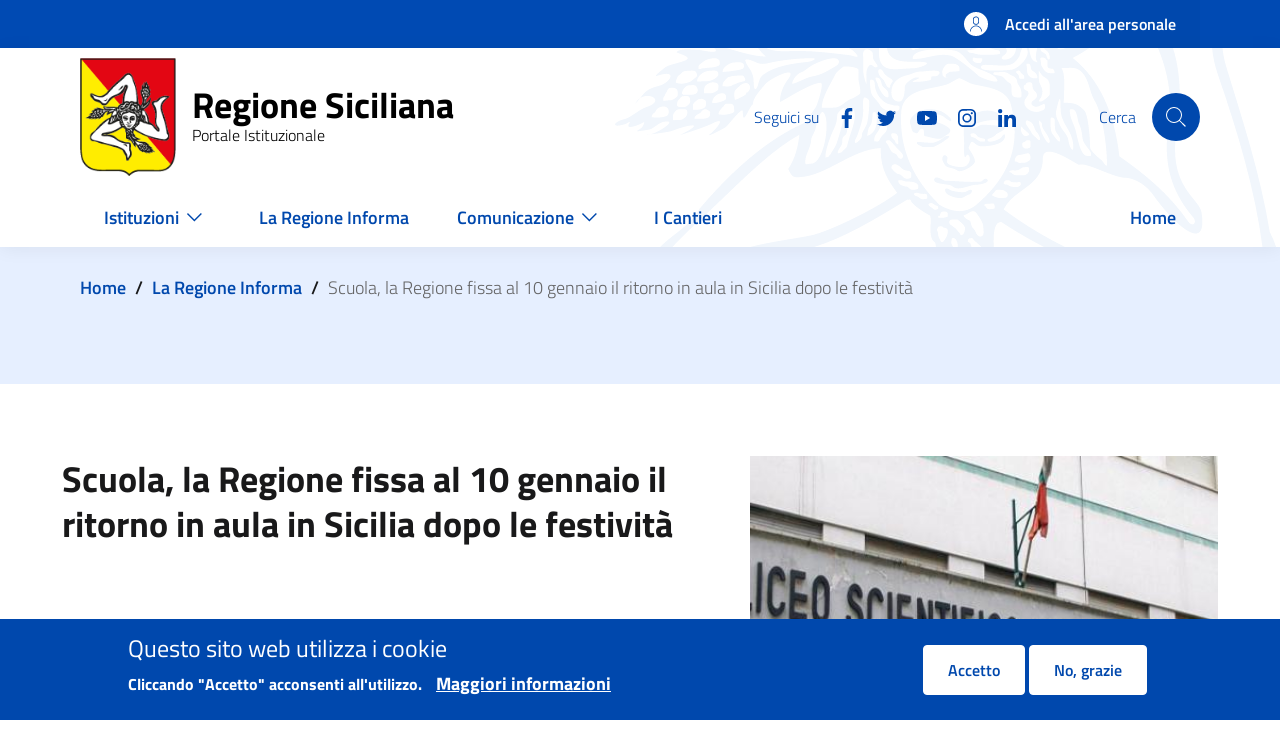

--- FILE ---
content_type: text/html; charset=UTF-8
request_url: https://www.regione.sicilia.it/la-regione-informa/scuola-regione-fissa-al-10-gennaio-ritorno-aula-sicilia-dopo-festivita
body_size: 68934
content:
<!DOCTYPE html>
<html lang="it" dir="ltr" prefix="content: http://purl.org/rss/1.0/modules/content/  dc: http://purl.org/dc/terms/  foaf: http://xmlns.com/foaf/0.1/  og: http://ogp.me/ns#  rdfs: http://www.w3.org/2000/01/rdf-schema#  schema: http://schema.org/  sioc: http://rdfs.org/sioc/ns#  sioct: http://rdfs.org/sioc/types#  skos: http://www.w3.org/2004/02/skos/core#  xsd: http://www.w3.org/2001/XMLSchema# ">
  <head>
    <meta charset="utf-8" />
<script>var _paq = _paq || [];(function(){var u=(("https:" == document.location.protocol) ? "https://ingestion.webanalytics.italia.it/" : "https://ingestion.webanalytics.italia.it/");_paq.push(["setSiteId", "kN0l4Ay0WO"]);_paq.push(["setTrackerUrl", u+"matomo.php"]);_paq.push(["setDoNotTrack", 1]);if (!window.matomo_search_results_active) {_paq.push(["trackPageView"]);}_paq.push(["setIgnoreClasses", ["no-tracking","colorbox"]]);_paq.push(["enableLinkTracking"]);var d=document,g=d.createElement("script"),s=d.getElementsByTagName("script")[0];g.type="text/javascript";g.defer=true;g.async=true;g.src=u+"matomo.js";s.parentNode.insertBefore(g,s);})();</script>
<link rel="canonical" href="http://www.regione.sicilia.it:443/la-regione-informa/scuola-regione-fissa-al-10-gennaio-ritorno-aula-sicilia-dopo-festivita" />
<meta property="og:title" content="Scuola, la Regione fissa al 10 gennaio il ritorno in aula in Sicilia dopo le festività" />
<meta property="og:description" content="La decisione di Musumeci d&#039;intesa con gli assessorati alla Salute e all&#039;Istruzione. Provvedimento" />
<meta property="og:image" content="http://www.regione.sicilia.it:443/sites/default/files/2022-01/Liceo_cannizzaro.jpg" />
<meta property="og:image:url" content="http://www.regione.sicilia.it:443/themes/custom/res/assets/images/placeholder/placeholder-triscele.png" />
<meta name="twitter:card" content="summary_large_image" />
<meta name="twitter:description" content="La decisione di Musumeci d&#039;intesa con gli assessorati alla Salute e all&#039;Istruzione. Provvedimento" />
<meta name="twitter:title" content="Scuola, la Regione fissa al 10 gennaio il ritorno in aula in Sicilia dopo le festività" />
<meta name="twitter:image" content="http://www.regione.sicilia.it:443/sites/default/files/2022-01/Liceo_cannizzaro.jpg" />
<meta name="Generator" content="Drupal 11 (https://www.drupal.org)" />
<meta name="MobileOptimized" content="width" />
<meta name="HandheldFriendly" content="true" />
<meta name="viewport" content="width=device-width, initial-scale=1, shrink-to-fit=no" />
<style>div#sliding-popup, div#sliding-popup .eu-cookie-withdraw-banner, .eu-cookie-withdraw-tab {background: #0048ad} div#sliding-popup.eu-cookie-withdraw-wrapper { background: transparent; } #sliding-popup h1, #sliding-popup h2, #sliding-popup h3, #sliding-popup p, #sliding-popup label, #sliding-popup div, .eu-cookie-compliance-more-button, .eu-cookie-compliance-secondary-button, .eu-cookie-withdraw-tab { color: #ffffff;} .eu-cookie-withdraw-tab { border-color: #ffffff;}</style>
<link rel="icon" href="/themes/custom/res/favicon.ico" type="image/vnd.microsoft.icon" />

    <title>Scuola, la Regione fissa al 10 gennaio il ritorno in aula in Sicilia dopo le festività | Regione Siciliana</title>
    <link rel="stylesheet" media="all" href="/sites/default/files/css/css_l_jTVibT1Iic_6VUlVfav7lA2kblgBTl0Ah_2yzsxg4.css?delta=0&amp;language=it&amp;theme=res&amp;include=eJxtjFEOgzAMQy-U0bvsAii0Hq0ITdW0aNx-DG3sZ19-tmyjj151SThkLZI4ezj8CceAB3dphGeTlBcXai8sw8eS8K69jSGZ1w11d5rhVahw5blyifZd_JKh59InSRYRqKjIVTn49r41qjA3i04sJ5btDg6oZJErWkzmLiLbrWF1ExteXNFVDg" />
<link rel="stylesheet" media="all" href="/sites/default/files/css/css_PjkqujuXIl7pZQgAq30ZmLgCE25E9pkTKgm1Q6JG38A.css?delta=1&amp;language=it&amp;theme=res&amp;include=eJxtjFEOgzAMQy-U0bvsAii0Hq0ITdW0aNx-DG3sZ19-tmyjj151SThkLZI4ezj8CceAB3dphGeTlBcXai8sw8eS8K69jSGZ1w11d5rhVahw5blyifZd_JKh59InSRYRqKjIVTn49r41qjA3i04sJ5btDg6oZJErWkzmLiLbrWF1ExteXNFVDg" />

    
  </head>

  
  <body class="user-anonymous path-node page-node-type--news page-type--page">
    <div class="skiplinks">
            <a href="#it-skip-to-main-content" class="visually-hidden focusable visually-hidden-focusable">
        Salta al contenuto principale
      </a>
      <a href="#it-skip-to-footer-content" class="visually-hidden focusable visually-hidden-focusable">
        Skip to footer content
      </a>
    </div>

          <a class="back-to-top" href="#" aria-hidden="true" data-bs-toggle="backtotop" title="Back to top"><span class="visually-hidden">Back to top</span><svg  class="icon icon-light"><use href="/themes/custom/res/dist/svg/sprites.svg#it-arrow-up" xlink:href="/themes/custom/res/dist/svg/sprites.svg#it-arrow-up"></use></svg></a>    
    
      <div class="dialog-off-canvas-main-canvas" data-off-canvas-main-canvas>
    <div id="page-default">
      <div class="it-header-wrapper">
      <div class="it-header-slim-wrapper">
    <div class="container">
      <div class="row">
        <div class="col-12">
          <div class="it-header-slim-wrapper-content">
            <a class="d-none d-lg-block navbar-brand" href="" target="_blank"></a>
            <div class="nav-mobile">
              <nav>
                <a class="it-opener d-lg-none" data-toggle="collapse" href="" role="button" aria-expanded="false" aria-controls="menu4">
                  <span></span>
                                  </a>
                <div class="link-list-wrapper collapse" id="menu4">
                                  </div>
              </nav>
            </div>
            <div class="it-header-slim-right-zone">
                                                              <a href="/login" class="btn btn-primary btn-icon btn-full">
                    <span class="rounded-icon">
                      <svg  class="icon"><use href="/themes/custom/res/dist/svg/sprites.svg#it-user" xlink:href="/themes/custom/res/dist/svg/sprites.svg#it-user"></use></svg>                    </span>
                    <span class="d-none d-lg-block">Accedi all'area personale</span>
                  </a>
                                          </div>
          </div>
        </div>
      </div>
    </div>
  </div>
    <div class="it-nav-wrapper">
      <div class="it-header-center-wrapper"><div class="container"><div class="row"><div class="col-12"><div class="it-header-center-content-wrapper"><div class="it-brand-wrapper"><a href="/" title="Home" rel="home"><img src="/themes/custom/res/logo-regione-sicilia.png" alt="Home" class="icon" /><div class="it-brand-text"><div class="it-brand-title">Regione Siciliana</div><div class="it-brand-tagline d-none d-md-block">Portale Istituzionale</div></div></a></div><div class="it-right-zone"><div class="it-socials d-none d-lg-flex"><span>Seguici su</span><ul><li><a href="https://www.facebook.com/Regione-Siciliana-2050353221878553/" rel="noopener" aria-label="Facebook"><svg  class="icon"><use href="/themes/custom/res/dist/svg/sprites.svg#it-facebook" xlink:href="/themes/custom/res/dist/svg/sprites.svg#it-facebook"></use></svg></a></li><li><a href="https://twitter.com/Regione_Sicilia" rel="noopener" aria-label="Twitter"><svg  class="icon"><use href="/themes/custom/res/dist/svg/sprites.svg#it-twitter" xlink:href="/themes/custom/res/dist/svg/sprites.svg#it-twitter"></use></svg></a></li><li><a href="https://www.youtube.com/channel/UCNXmEqmby16fYsXOLP012tw" rel="noopener" aria-label="YouTube"><svg  class="icon"><use href="/themes/custom/res/dist/svg/sprites.svg#it-youtube" xlink:href="/themes/custom/res/dist/svg/sprites.svg#it-youtube"></use></svg></a></li><li><a href="https://instagram.com/regionesiciliana" rel="noopener" aria-label="Instagram"><svg  class="icon"><use href="/themes/custom/res/dist/svg/sprites.svg#it-instagram" xlink:href="/themes/custom/res/dist/svg/sprites.svg#it-instagram"></use></svg></a></li><li><a href="https://www.linkedin.com/company/regione-siciliana/" rel="noopener" aria-label="Linkedin"><svg  class="icon"><use href="/themes/custom/res/dist/svg/sprites.svg#it-linkedin" xlink:href="/themes/custom/res/dist/svg/sprites.svg#it-linkedin"></use></svg></a></li></ul></div><div class="it-search-wrapper"><div class="modal  it-dialog-scrollable fade" id="search-modal" data-focus-mouse="false" aria-hidden="true" tabindex="-1" role="dialog" aria-labelledby="search-modal-title"><div class="modal-dialog modal-lg" role="document"><div class="modal-content"><div class="modal-header"><h2 class="modal-title h5" id="search-modal-title">
                                  Cerca
                              </h2></div><div class="modal-body"><div class="container"><div class="region region-header-center-search" id="it-region-header-center-search"><div class="search-block-form needs-validation" data-drupal-selector="search-block-form" id="it-block-res-search" data-block-plugin-id="search_form_block" role="search"><h3 class="mb-4 h4">Cerca</h3><form data-block="header_center_search res_search" action="/search/node" method="get" id="search-block-form" accept-charset="UTF-8"><div class="form-group js-form-item form-item js-form-type-search form-item-keys js-form-item-keys form-no-label"><label for="edit-keys" class="visually-hidden">Cerca</label><input title="Inserisci i termini da cercare." placeholder="Search by keyword or phrase." data-drupal-selector="edit-keys" type="search" id="edit-keys" name="keys" value="" size="15" maxlength="128" class="form-search form-control" /></div><div data-drupal-selector="edit-actions" class="form-actions text-align-left js-form-wrapper form-wrapper" id="edit-actions"><input class="btn btn-primary button js-form-submit form-submit btn btn-primary me-3" data-drupal-selector="edit-submit" type="submit" id="edit-submit" value="Cerca" /></div></form></div></div></div></div><div class="modal-footer  modal-footer-shadow"></div></div></div></div><span class="d-none d-md-block">Cerca</span><a class="search-link rounded-icon"
                             role="button"
                             tabindex="0"
                             aria-pressed="false"
                             aria-label="Cerca"
                             data-toggle="modal"
                             data-target="#search-modal"
                             href="#"
                          ><svg  class="icon"><use href="/themes/custom/res/dist/svg/sprites.svg#it-search" xlink:href="/themes/custom/res/dist/svg/sprites.svg#it-search"></use></svg></a></div></div></div></div></div></div></div>
      <div class="it-header-navbar-wrapper" id="header-nav-wrapper"><div class="container"><div class="row"><div class="col-12"><nav class="navbar navbar-expand-lg has-megamenu" aria-label="Navigazione principale" role="navigation"><button
        class="custom-navbar-toggler"
        type="button"
        aria-controls="header_nav-main-navbar"
        aria-expanded="false"
        aria-label="Show/hide navigation bar"
        data-target="#header_nav-main-navbar"
      ><svg  class="icon"><use href="/themes/custom/res/dist/svg/sprites.svg#it-burger" xlink:href="/themes/custom/res/dist/svg/sprites.svg#it-burger"></use></svg></button><div class="navbar-collapsable" id="header_nav-main-navbar"><div class="overlay"></div><div class="menu-wrapper" style="background-color: white;"><ul data-block="header_nav res_main_menu" class="navbar-nav"><li class="nav-item dropdown megamenu"><a
        class="nav-link dropdown-toggle  "
        data-toggle="dropdown" aria-expandend="false"
        href="/"
              ><span>Istituzioni</span><svg class="icon"><use href="/themes/custom/res/assets/icons/sprite.svg#it-expand"
    class=" it-expand"></use></svg></a><div class="dropdown-menu"><div class="row"><div class="col-xs-12 col-lg"><div class="link-list-wrapper"><ul class="link-list"><li><h3 class="no_toc"><a
          class="list-item expanded     pl-0"
          
          href="/istituzioni/regione"
                  ><span>Regione</span></a></h3></li><li><a
            class="list-item"
            
            href="/istituzioni/regione/il-presidente"
                      >
            
            Il Presidente

            
                                </a></li><li><a
            class="list-item"
            
            href="/giunta-regionale"
                      >
            
            La Giunta Regionale

            
                                </a></li><li><a
            class="list-item"
            
            href="/istituzioni/regione/assemblea-regionale-siciliana"
                      >
            
            Assemblea Regionale Siciliana

            
                                </a></li><li><a
            class="list-item"
            
            href="/istituzioni/regione/strutture-regionali"
                      >
            
            Strutture regionali

            
                                </a></li><li><a
            class="list-item"
            
            href="/istituzioni/regione/lo-statuto-regionale"
                      >
            
            Statuto regionale

            
                                </a></li><li><a
            class="list-item"
            
            href="http://www.gurs.regione.sicilia.it"
                      >
            
            Gazzetta Ufficiale Regionale Siciliana

            
                                </a></li><li><a
            class="list-item"
            
            href="/istituzioni/regione/urp"
                          title="Ufficio relazioni con il pubblico"
                      >
            
            URP

            
                                </a></li></ul></div></div><div class="col-xs-12 col-lg"><div class="link-list-wrapper"><ul class="link-list"><li><h3 class="no_toc"><a
          class="list-item expanded     pl-0"
          
          href="/istituzioni/servizi-informativi"
                      title="Servizi informativi"
                  ><span>Servizi informativi</span></a></h3></li><li><a
            class="list-item"
            
            href="/istituzioni/servizi-informativi/bandi?f%5B0%5D=expired%3A0"
                          title="Bandi e avvisi pubblici"
                      >
            
            Bandi e avvisi pubblici

            
                                </a></li><li><a
            class="list-item"
            
            href="/istituzioni/servizi-informativi/decreti-e-direttive"
                          title="Decreti e direttive"
                      >
            
            Decreti e direttive

            
                                </a></li><li><a
            class="list-item"
            
            href="http://www2.regione.sicilia.it/deliberegiunta"
                          title="Delibere della Giunta"
                      >
            
            Delibere della Giunta

            
                                </a></li><li><a
            class="list-item"
            
            href="https://dati.regione.sicilia.it/"
                          title="Open Data"
                      >
            
            Open Data

            
                                </a></li><li><a
            class="list-item"
            
            href="https://pagamenti.regione.sicilia.it/"
                          title="Pagamenti PagoPA"
                      >
            
            Pagamenti PagoPA

            
                                </a></li><li><a
            class="list-item"
            
            href="/istituzioni/servizi-informativi/fatturazione-elettronica"
                          title="Fatturazione Elettronica"
                      >
            
            Fatturazione Elettronica

            
                                </a></li><li><a
            class="list-item"
            
            href="http://procedimenti.regione.sicilia.it/bdprocedimenti/consulta/cercaproc.asp"
                          title="Procedimenti Amministrativi"
                      >
            
            Procedimenti Amministrativi

            
                                </a></li><li><a
            class="list-item"
            
            href="/istituzioni/servizi-informativi/atti"
                          title="Atti di Notifica"
                      >
            
            Atti di Notifica

            
                                </a></li><li><a
            class="list-item"
            
            href="/istituzioni/regione/chiusure-temporanee-uffici"
                          title="Chiusure temporanee uffici"
                      >
            
            Chiusure temporanee uffici

            
                                </a></li></ul></div></div><div class="col-xs-12 col-lg"><div class="link-list-wrapper"><ul class="link-list"><li><h3 class="no_toc"><a
          class="list-item      pl-0"
          
          href="/istituzioni/i-simboli-della-regione"
                  ><span>I simboli della Regione</span></a></h3></li></ul></div></div></div></div></li><li class="nav-item megamenu"><a
        class="nav-link   "
        
        href="/la-regione-informa"
                  title="La Regione Informa"
              ><span>La Regione Informa</span></a></li><li class="nav-item dropdown megamenu"><a
        class="nav-link dropdown-toggle  "
        data-toggle="dropdown" aria-expandend="false"
        href="/"
              ><span>Comunicazione</span><svg class="icon"><use href="/themes/custom/res/assets/icons/sprite.svg#it-expand"
    class=" it-expand"></use></svg></a><div class="dropdown-menu"><div class="row"><div class="col-xs-12 col-lg"><div class="link-list-wrapper"><ul class="link-list"><li><h3 class="no_toc"><a
          class="list-item expanded     pl-0"
          
          href="/comunicazione/gallery"
                      title="Gallery"
                  ><span>Gallery</span></a></h3></li><li><a
            class="list-item"
            
            href="/comunicazione/gallery/infografiche"
                          title="Infografiche"
                      >
            
            Infografiche

            
                                </a></li><li><a
            class="list-item"
            
            href="/comunicazione/gallery/foto"
                      >
            
            Foto

            
                                </a></li><li><a
            class="list-item"
            
            href="/comunicazione/gallery/video"
                          title="Video "
                      >
            
            Video

            
                                </a></li><li><a
            class="list-item"
            
            href="/comunicazione/gallery/dirette"
                          title="Dirette"
                      >
            
            Dirette

            
                                </a></li><li><a
            class="list-item"
            
            href="/comunicazione/gallery/clip"
                          title="Clip"
                      >
            
            Clip

            
                                </a></li></ul></div></div><div class="col-xs-12 col-lg"><div class="link-list-wrapper"><ul class="link-list"><li><h3 class="no_toc"><a
          class="list-item expanded     pl-0"
          
          href="/comunicazione/area-stampa"
                      title="Area stampa"
                  ><span>Area stampa</span></a></h3></li><li><a
            class="list-item"
            
            href="/comunicazione/accrediti-stampa"
                      >
            
            Accrediti Stampa

            
                                </a></li><li><a
            class="list-item"
            
            href="/comunicazione/area-stampa/contatti-ufficio-stampa"
                          title="Contatti ufficio stampa"
                      >
            
            Contatti ufficio stampa

            
                                </a></li><li><a
            class="list-item"
            
            href="/comunicazione/area-stampa/portavoce"
                          title="Portavoce"
                      >
            
            Portavoce

            
                                </a></li></ul></div></div><div class="col-xs-12 col-lg"><div class="link-list-wrapper"><ul class="link-list"><li><h3 class="no_toc"><a
          class="list-item      pl-0"
          
          href="https://newsletter.regione.sicilia.it"
                      title="Newsletter"
                  ><span>Newsletter</span></a></h3></li></ul></div></div></div></div></li><li class="nav-item megamenu"><a
        class="nav-link   "
        
        href="/i-cantieri"
                  title="I Cantieri della Regione"
              ><span>I Cantieri</span></a></li><li class="nav-item megamenu"><a
        class="nav-link   "
        
        href="/"
              ><span>Home</span></a></li></ul></div></div></nav></div></div></div></div>    </div>
  </div>
  

    <main id="main-content">
    <div role="main" class="main-container js-quickedit-main-content">
              <div class="main-container-top">
                      <div class="container">
              <div class="row">
                <div class="col">
                  <div class="it-breadcrumb__wrapper">
                    <div class="region region-breadcrumb" id="it-region-breadcrumb"><div id="it-block-res-breadcrumbs" data-block-plugin-id="system_breadcrumb_block"><nav class="breadcrumb-container" aria-label="breadcrumb"><ol class="breadcrumb"><li class="breadcrumb-item"><a href="/">Home</a><span class="separator">/</span></li><li class="breadcrumb-item"><a href="/la-regione-informa">La Regione Informa</a><span class="separator">/</span></li><li class="breadcrumb-item active" aria-current="page">Scuola, la Regione fissa al 10 gennaio il ritorno in aula in Sicilia dopo le festività</li></ol></nav></div></div>
                  </div>
                </div>
              </div>
            </div>
          
          
                    <div class="container">
            <div class="row">
              <div class="col">
                <div class="it-local-tasks_wrapper">
                  <div class="region region-local-tasks" id="it-region-local-tasks"></div>
                </div>
              </div>
            </div>
          </div>
          
                    <div class="container">
            <div class="row">
              <div class="col">
                <div class="it-help__wrapper">
                  
                </div>
              </div>
            </div>
          </div>
          
                    <div class="container">
            <div class="row">
              <div class="col">
                <div class="it-notification__wrapper">
                    <div id="it-region-notification" class="region">
    <div data-drupal-messages-fallback class="hidden"></div>

  </div>

                </div>
              </div>
            </div>
          </div>
                  </div>
      
      
      <div class="main-container-middle container">
        <div class="row">
                    
          <div class="col ">
            <div class="it-content__wrapper">
              <div class="region region-content" id="it-region-content"><div id="it-block-res-content" data-block-plugin-id="system_main_block"><article about="/la-regione-informa/scuola-regione-fissa-al-10-gennaio-ritorno-aula-sicilia-dopo-festivita" class="node node--type-news node--promoted node--view-mode-full"><div class="node__content"><div class="row flex-md-row-reverse layout-header-news-communication"><div class="col-12 col-md-5 news-image"
      ><div data-block-plugin-id="field_block:node:news:field_image" id="it-block-field-blocknodenewsfield-image"><div class="field field--type-entity-reference field--name-field-image field--entity-node field--label-hidden field--view-mode--custom"><picture><source srcset="/sites/default/files/styles/landscape_medium_alt/public/2022-01/Liceo_cannizzaro.jpg?itok=cOVhy_g6 1x" media="all and (min-width: 576px)" type="image/jpeg" width="440" height="280"/><source srcset="/sites/default/files/styles/landscape_medium_alt/public/2022-01/Liceo_cannizzaro.jpg?itok=cOVhy_g6 1x" type="image/jpeg" width="440" height="280"/><img loading="eager" width="440" height="280" src="/sites/default/files/styles/landscape_medium_alt/public/2022-01/Liceo_cannizzaro.jpg?itok=cOVhy_g6" alt="immagine" typeof="foaf:Image" /></picture></div></div><div class="row justify-content-center mb-2"><div class="col"><div data-block-plugin-id="extra_field_block:node:news:extra_field_councillorship_default_image" id="it-block-extra-field-blocknodenewsextra-field-councillorship-default-image"></div></div></div></div><div class="col-12 col-md-7 d-flex flex-column"><div data-block-plugin-id="field_block:node:news:title" id="it-block-field-blocknodenewstitle"><h1 class="field-node-title-news h3">Scuola, la Regione fissa al 10 gennaio il ritorno in aula in Sicilia dopo le festività</span></div><div class="mt-auto d-inline-flex"><div data-block-plugin-id="field_block:node:news:field_news_type" id="it-block-field-blocknodenewsfield-news-type"><div>In primo piano pubblicata il </div></div><div data-block-plugin-id="field_block:node:news:field_date" id="it-block-field-blocknodenewsfield-date"><div class="field-node-field-date">04 Gen 2022</div></div></div></div></div><div data-block-plugin-id="tts_block" id="it-block-tts-block"><div id="readspeaker_button1" class="rs_skip rsbtn rs_preserve mb-4 mb-sm-2"><a rel="nofollow" class="rsbtn_play" accesskey="L" title="Ascolta" href="//app-eu.readspeaker.com/cgi-bin/rsent?customerid=11710&amp;lang=it_it&amp;readclass=field-node-field-p-news-body&amp;url="><span class="rsbtn_left rsimg rspart"><span class="rsbtn_text"><span>Ascolta</span></span></span><span class="rsbtn_right rsimg rsplay rspart"></span></a></div></div><div class="row justify-content-center mb-2"><div class="col"><div data-block-plugin-id="extra_field_block:node:news:extra_field_department_office_name" id="it-block-extra-field-blocknodenewsextra-field-department-office-name"><span>Assessorato/Ufficio:</span><a href="/istituzioni/regione/strutture-regionali/presidenza-regione" hreflang="it">Presidenza della Regione</a></div></div></div><div data-block-plugin-id="field_block:node:news:field_p_news_body" id="it-block-field-blocknodenewsfield-p-news-body"><div class="field-node-field-p-news-body"><div><div class="paragraph paragraph--type--text paragraph--view-mode--default row justify-content-center"><div class="col"><div class="field field--type-text-long field--name-field-body field--entity-paragraph field--label-hidden field--view-mode-default"><div style="text-align:start"><span style="font-size:13px"><span style="color:#000000"><span style="font-family:Arial"><span style="font-style:normal"><span style="font-variant-ligatures:normal"><span style="font-weight:400"><span style="white-space:normal"><span style="background-color:#ffffff"><span style="text-decoration-thickness:initial"><span style="text-decoration-style:initial"><span style="text-decoration-color:initial"><font size="3">La riapertura delle scuole in Sicilia, dopo la pausa delle festività di fine anno, è fissata al 10 gennaio 2022. Lo ha deciso, d'intesa con il presidente della Regione Nello Musumeci e con il Dasoe dell'assessorato alla Salute, l’assessorato all’Istruzione e Formazione professionale della Regione Siciliana, in variazione a quanto previsto dal decreto assessoriale n.1187 del 5 luglio 2021.<br>
&nbsp;</font></span></span></span></span></span></span></span></span></span></span></span></div><div style="text-align:start"><span style="font-size:13px"><span style="color:#000000"><span style="font-family:Arial"><span style="font-style:normal"><span style="font-variant-ligatures:normal"><span style="font-weight:400"><span style="white-space:normal"><span style="background-color:#ffffff"><span style="text-decoration-thickness:initial"><span style="text-decoration-style:initial"><span style="text-decoration-color:initial"><font size="3">«Abbiamo preso questa decisione - spiega l’assessore Roberto Lagalla - in seguito all'odierna riunione della Conferenza delle Regioni, in esito alla quale è emersa l’esigenza&nbsp; di acquisire uno specifico parere del Cts nazionale che, in relazione all’andamento della pandemia, sia in condizione di escludere una possibile ed eventuale ricaduta negativa sulla riapertura degli istituti scolastici. Alla luce dell’attuale quadro epidemiologico - aggiunge Lagalla - durante la riunione è stata fatta presente anche l’esigenza di una revisione delle procedure di tracciamento dei contatti scolastici, con particolare riferimento alle modalità di esecuzione dei controlli sanitari e di gestione delle quarantene. La Regione Siciliana, nel condividere la posizione dei rappresentanti regionali e in attesa del parere richiesto al Cts, ha perciò ritenuto di uniformare il proprio calendario didattico a quello delle altre regioni italiane».<br>
&nbsp;</font></span></span></span></span></span></span></span></span></span></span></span></div><div style="text-align:start"><span style="font-size:13px"><span style="color:#000000"><span style="font-family:Arial"><span style="font-style:normal"><span style="font-variant-ligatures:normal"><span style="font-weight:400"><span style="white-space:normal"><span style="background-color:#ffffff"><span style="text-decoration-thickness:initial"><span style="text-decoration-style:initial"><span style="text-decoration-color:initial"><font size="3">Il provvedimento riguarda, in Sicilia, le scuole di ogni ordine e grado, i corsi di formazione professionale in obbligo scolastico e le Fondazioni Its.</font></span></span></span></span></span></span></span></span></span></span></span></div></div></div></div></div></div></div><div class="layout layout--onecol"><div  class="layout__region layout__region--content"><div data-block-plugin-id="field_block:node:news:field_link_notizie" id="it-block-field-blocknodenewsfield-link-notizie"><div class="field field--type-entity-reference-revisions field--name-field-link-notizie field--entity-node field--label-hidden field--view-mode--custom"><div class="paragraph paragraph--type--link-notizie paragraph--view-mode--default row justify-content-center"><div class="col-12"><div class="mt-4 row layout-link-news-comunication"><div class="col-12 col-md-6 d-flex container-link"></div></div></div></div></div></div></div></div><div class="mt-4 row" id="Sezione Allegati"><div class="col-12 col-lg-10"></div></div><div class="row layout-condivisione-gallery"><div class="col-12 col-md-9 first-column"><div data-block-plugin-id="last_entity_update" id="it-block-last-entity-update"><div class="res-entity-update"><div class="res-entity-update__label">Ultimo aggiornamento</div><time class="res-entity-update__time" datetime="04/01/2022, 17:40">04/01/2022, 17:40</time></div></div></div><div class="col-12 col-md-3 second-column"><div data-block-plugin-id="sharethis_block" id="it-block-sharethis-block"><div class="res-sharethis"><div class="res-sharethis__label">Condividi</div><span st_url="http://www.regione.sicilia.it:443/la-regione-informa/scuola-regione-fissa-al-10-gennaio-ritorno-aula-sicilia-dopo-festivita" st_title="Scuola, la Regione fissa al 10 gennaio il ritorno in aula in Sicilia dopo le festività" class="st_facebook_custom" displayText="facebook"><svg class="icon"><use xlink:href="/themes/custom/res/assets/icons/sprite.svg#it-facebook" /></svg></span><span st_url="http://www.regione.sicilia.it:443/la-regione-informa/scuola-regione-fissa-al-10-gennaio-ritorno-aula-sicilia-dopo-festivita" st_title="Scuola, la Regione fissa al 10 gennaio il ritorno in aula in Sicilia dopo le festività" class="st_twitter_custom" displayText="twitter"><svg class="icon"><use xlink:href="/themes/custom/res/assets/icons/sprite.svg#it-twitter" /></svg></span><span st_url="http://www.regione.sicilia.it:443/la-regione-informa/scuola-regione-fissa-al-10-gennaio-ritorno-aula-sicilia-dopo-festivita" st_title="Scuola, la Regione fissa al 10 gennaio il ritorno in aula in Sicilia dopo le festività" class="st_email_custom" displayText="email"><svg class="icon"><use xlink:href="/themes/custom/res/assets/icons/sprite.svg#it-mail" /></svg></span></div></div></div></div></div></article></div></div>
            </div>
          </div> 
                    
        </div>       </div>     </div>
  </main>
  

    <footer class="it-footer">
    <div class="it-footer-main">
      <div class="container">
          <section>
    <div class="row clearfix">
      <div class="col-sm-12">
        <div class="it-brand-wrapper">
            <div class="it-brand-wrapper"><a href="/" title="Home" rel="home"><img src="/themes/custom/res/logo-regione-sicilia.png" alt="Home" class="icon" /><div class="it-brand-text"><div class="it-brand-title">Regione Siciliana</div><div class="it-brand-tagline d-none d-md-block">Portale Istituzionale</div></div></a></div>

        </div>
      </div>
    </div>
  </section>
        <section>
  <div class="row">
                  </div>
</section>
        <section class="py-4 res-footer-blocks">
  <div class="row">
      </div>
  <div class="row">
          <div class="col-lg-3 col-md-3 pb-2">
        <div class="region region-footer-first" id="it-region-footer-first"><div id="block-contatti" data-block-plugin-id="block_content:6f2a0cc7-c271-48f7-998a-327ef4d94935"><h4 class="text-uppercase">Contatti</h4><div class="field field--type-text-with-summary field--name-body field--entity-block-content field--label-hidden field--view-mode-full"><p>Palazzo Orleans<br>
Piazza Indipendenza 21&nbsp;<br>
90129 Palermo ( PA )</p><p>Centralino 0917071111<br>
Numero Verde Cittadino 800894318<br>
segreteria.generale@certmail.regione.sicilia.it</p></div></div></div>
      </div>
              <div class="col-lg-3 col-md-3 pb-2">
        
      </div>
              <div class="col-lg-3 col-md-3 pb-2">
        <div class="region region-footer-third" id="it-region-footer-third"><div id="block-trasparenza" data-block-plugin-id="system_menu_block:transparency"><h4 class="text-uppercase">Trasparenza</h4><div class="link-list-wrapper"><ul class="link-list"><li><a
            class="list-item"
            
            href="https://amministrazionetrasparente.regione.sicilia.it/"
                          title="Amministrazione trasparente"
                      >
            
            Amministrazione trasparente

            
                                </a></li></ul></div></div></div>
      </div>
              <div class="col-lg-3 col-md-3 pb-2">
        <div class="it-socials"><span>Seguici su</span><ul><li><a href="https://www.facebook.com/Regione-Siciliana-2050353221878553/" rel="noopener" aria-label="Facebook"><svg  class="icon"><use href="/themes/custom/res/dist/svg/sprites.svg#it-facebook" xlink:href="/themes/custom/res/dist/svg/sprites.svg#it-facebook"></use></svg></a></li><li><a href="https://twitter.com/Regione_Sicilia" rel="noopener" aria-label="Twitter"><svg  class="icon"><use href="/themes/custom/res/dist/svg/sprites.svg#it-twitter" xlink:href="/themes/custom/res/dist/svg/sprites.svg#it-twitter"></use></svg></a></li><li><a href="https://www.youtube.com/channel/UCNXmEqmby16fYsXOLP012tw" rel="noopener" aria-label="YouTube"><svg  class="icon"><use href="/themes/custom/res/dist/svg/sprites.svg#it-youtube" xlink:href="/themes/custom/res/dist/svg/sprites.svg#it-youtube"></use></svg></a></li><li><a href="https://instagram.com/regionesiciliana" rel="noopener" aria-label="Instagram"><svg  class="icon"><use href="/themes/custom/res/dist/svg/sprites.svg#it-instagram" xlink:href="/themes/custom/res/dist/svg/sprites.svg#it-instagram"></use></svg></a></li><li><a href="https://www.linkedin.com/company/regione-siciliana/" rel="noopener" aria-label="Linkedin"><svg  class="icon"><use href="/themes/custom/res/dist/svg/sprites.svg#it-linkedin" xlink:href="/themes/custom/res/dist/svg/sprites.svg#it-linkedin"></use></svg></a></li></ul></div>
        
      </div>
      </div>
</section>
      </div>
    </div>
    <div class="it-footer-small-prints clearfix">
      <div class="container">
                 <div class="row">
          <div class="col-xl-8 col-12">
          <nav role="navigation" aria-labelledby="block-footerfirst-menu" id="block-footerfirst" data-block-plugin-id="system_menu_block:footer-first">
            
  <h4 class="visually-hidden" id="block-footerfirst-menu">Footer First</h2>
  

        <h3 class="visually-hidden">Useful links section</h3><ul data-block="footer_small_prints footerfirst" class="it-footer-small-prints-list list-inline mb-0 d-flex flex-column flex-md-row"><li class="list-inline-item"><a href="/note-legali" data-drupal-link-system-path="node/6917">Note legali</a></li><li class="list-inline-item"><a href="/pubblicita-legale" data-drupal-link-system-path="node/6919">Pubblicità legale</a></li><li class="list-inline-item"><a href="/siti-tematici-link-utili" data-drupal-link-system-path="node/6920">Siti tematici e link utili</a></li><li class="list-inline-item"><a href="/privacy-accessibilita">Privacy</a></li><li class="list-inline-item"><a href="https://form.agid.gov.it/view/78bd7980-9859-11f0-b114-bda70f0f6c0f" title="Dichiarazione di accessibilità">Dichiarazione di accessibilità</a></li><li class="list-inline-item"><a href="/cookie-policy" data-drupal-link-system-path="node/6922">Cookie Policy</a></li><li class="list-inline-item"><a href="/social-media-policy" data-drupal-link-system-path="node/194094">Social Media Policy</a></li></ul>
  </nav>


      </div>
              <div class="col-xl-4 col-12">
        <div class="region region-footer-credits" id="it-region-footer-credits"><div id="it-block-footerlogosimagesblock" data-block-plugin-id="footer_images_block"><div class="d-flex justify-content-xl-end footer-logos"><div class="logo"><svg class="europe-logo"
  id="europe-logo"
  data-name="europe-logo"
  xmlns="http://www.w3.org/2000/svg"
  xmlns:xlink="http://www.w3.org/1999/xlink"
  viewBox="0 0 90.86 75.34"><defs><style>
      .eu-1{fill:none;}.eu-2{clip-path:url(#clip-path-europe-logo);}.eu-3{fill:#fff;}.eu-4{fill:#164194;}.eu-5{fill:#fdeb18;}
    </style><clipPath id="clip-path-europe-logo"><rect class="eu-1" x="-53.79" y="-61.54" width="198.43" height="198.43" /></clipPath></defs><g class="eu-2"><path class="eu-3"
      d="M10.77,72.07a1.62,1.62,0,0,0,.83-.2,1.72,1.72,0,0,0,.55-.52,2.37,2.37,0,0,0,.29-.73,4,4,0,0,0,.08-.85v-3.6H13.9v3.6a5.39,5.39,0,0,1-.17,1.36,3.06,3.06,0,0,1-.56,1.11,2.63,2.63,0,0,1-1,.76,3.24,3.24,0,0,1-1.42.28A3.2,3.2,0,0,1,9.33,73a2.66,2.66,0,0,1-1-.77,3,3,0,0,1-.54-1.12,5.19,5.19,0,0,1-.17-1.32v-3.6H9v3.6a4,4,0,0,0,.09.86,2,2,0,0,0,.29.73,1.65,1.65,0,0,0,.54.51,1.57,1.57,0,0,0,.81.2" /><path class="eu-3"
      d="M20.07,73.23H18.72V70.31a1.5,1.5,0,0,0-.22-.92.74.74,0,0,0-.61-.29,1.25,1.25,0,0,0-.42.08,1.54,1.54,0,0,0-.39.23,1.57,1.57,0,0,0-.34.34,1.22,1.22,0,0,0-.22.44v3H15.17V68h1.22v1a2,2,0,0,1,.84-.77,2.7,2.7,0,0,1,1.25-.28,1.55,1.55,0,0,1,.8.18,1.38,1.38,0,0,1,.49.47,1.93,1.93,0,0,1,.23.65,3.81,3.81,0,0,1,.07.75Z" /><path class="eu-3" d="M21.25,66h1.34V67.3H21.25Zm0,2h1.34v5.21H21.25Z" /><path class="eu-3"
      d="M26.25,73.33a3,3,0,0,1-1.16-.22,2.57,2.57,0,0,1-1.42-1.45,2.89,2.89,0,0,1,0-2.06,2.57,2.57,0,0,1,1.42-1.45,2.86,2.86,0,0,1,1.16-.22,2.81,2.81,0,0,1,1.15.22,2.53,2.53,0,0,1,.86.59,2.69,2.69,0,0,1,.55.86,2.89,2.89,0,0,1,0,2.06,2.84,2.84,0,0,1-.54.86,2.57,2.57,0,0,1-.87.59,3,3,0,0,1-1.15.22m-1.38-2.7a1.83,1.83,0,0,0,.1.64,1.54,1.54,0,0,0,.3.49,1.34,1.34,0,0,0,.43.32,1.26,1.26,0,0,0,.55.11,1.24,1.24,0,0,0,.54-.11,1.38,1.38,0,0,0,.44-.32,1.64,1.64,0,0,0,.29-.5,1.83,1.83,0,0,0,.11-.64,1.8,1.8,0,0,0-.11-.62,1.64,1.64,0,0,0-.29-.5,1.35,1.35,0,0,0-1-.44,1.26,1.26,0,0,0-.55.12,1.37,1.37,0,0,0-.43.33,1.48,1.48,0,0,0-.3.5,1.79,1.79,0,0,0-.1.62" /><path class="eu-3"
      d="M34.81,73.23H33.46V70.31a1.5,1.5,0,0,0-.22-.92.74.74,0,0,0-.62-.29,1.24,1.24,0,0,0-.41.08,1.68,1.68,0,0,0-.73.57,1.22,1.22,0,0,0-.22.44v3H29.91V68h1.22v1a2,2,0,0,1,.84-.77,2.7,2.7,0,0,1,1.25-.28,1.55,1.55,0,0,1,.8.18,1.38,1.38,0,0,1,.49.47,1.93,1.93,0,0,1,.23.65,3.81,3.81,0,0,1,.07.75Z" /><path class="eu-3"
      d="M38.43,73.33a2.88,2.88,0,0,1-1.15-.22,2.51,2.51,0,0,1-.87-.58,2.57,2.57,0,0,1-.56-.85,2.78,2.78,0,0,1-.2-1,3,3,0,0,1,.19-1,2.65,2.65,0,0,1,.56-.87,2.62,2.62,0,0,1,.88-.59,2.86,2.86,0,0,1,1.16-.22,2.81,2.81,0,0,1,1.15.22,2.68,2.68,0,0,1,.87.59,2.37,2.37,0,0,1,.54.85,2.92,2.92,0,0,1,.19,1,2,2,0,0,1,0,.25,1,1,0,0,1,0,.2H37.08a1.54,1.54,0,0,0,.15.55,1.42,1.42,0,0,0,.32.41,1.16,1.16,0,0,0,.43.25,1.43,1.43,0,0,0,.5.09,1.56,1.56,0,0,0,.76-.19,1,1,0,0,0,.49-.51l1.16.32A2.45,2.45,0,0,1,40,73a2.93,2.93,0,0,1-1.52.38m1.37-3.14a1.35,1.35,0,0,0-.44-.94,1.32,1.32,0,0,0-.94-.35,1.44,1.44,0,0,0-.51.09,1.41,1.41,0,0,0-.42.26,1.52,1.52,0,0,0-.29.41,1.54,1.54,0,0,0-.14.53Z" /><polygon class="eu-3"
      points="49.52 72.03 49.52 73.23 44.56 73.23 44.56 66.17 49.43 66.17 49.43 67.38 45.95 67.38 45.95 69.08 48.95 69.08 48.95 70.19 45.95 70.19 45.95 72.03 49.52 72.03" /><path class="eu-3"
      d="M51.9,73.33a1.51,1.51,0,0,1-1.24-.52,2.37,2.37,0,0,1-.42-1.53V68h1.35v3q0,1.2.87,1.2a1.33,1.33,0,0,0,.76-.23,1.58,1.58,0,0,0,.6-.71V68h1.35V71.7a.47.47,0,0,0,.08.3.34.34,0,0,0,.24.1v1.13a2.67,2.67,0,0,1-.33,0h-.25a1,1,0,0,1-.59-.17.64.64,0,0,1-.27-.45l0-.41a2.24,2.24,0,0,1-.9.8,2.76,2.76,0,0,1-1.22.27" /><path class="eu-3"
      d="M59.65,69.17a2.73,2.73,0,0,0-1.1.24,1.37,1.37,0,0,0-.69.67v3.15H56.51V68h1.24v1.11a2.27,2.27,0,0,1,.33-.48,2.86,2.86,0,0,1,.41-.37,1.64,1.64,0,0,1,.45-.24,1.19,1.19,0,0,1,.44-.09h.27Z" /><path class="eu-3"
      d="M62.59,73.33a3,3,0,0,1-1.16-.22A2.57,2.57,0,0,1,60,71.66a2.89,2.89,0,0,1,0-2.06,2.57,2.57,0,0,1,1.42-1.45,2.86,2.86,0,0,1,1.16-.22,2.81,2.81,0,0,1,1.15.22,2.53,2.53,0,0,1,.86.59,2.69,2.69,0,0,1,.55.86,2.89,2.89,0,0,1,0,2.06,2.84,2.84,0,0,1-.54.86,2.57,2.57,0,0,1-.87.59,3,3,0,0,1-1.15.22m-1.38-2.7a1.83,1.83,0,0,0,.1.64,1.72,1.72,0,0,0,.29.49,1.5,1.5,0,0,0,.44.32,1.26,1.26,0,0,0,.55.11,1.24,1.24,0,0,0,.54-.11,1.38,1.38,0,0,0,.44-.32,1.64,1.64,0,0,0,.29-.5,1.83,1.83,0,0,0,.1-.64,1.79,1.79,0,0,0-.1-.62,1.64,1.64,0,0,0-.29-.5,1.35,1.35,0,0,0-1-.44,1.26,1.26,0,0,0-.55.12,1.54,1.54,0,0,0-.44.33,1.64,1.64,0,0,0-.29.5,1.79,1.79,0,0,0-.1.62" /><path class="eu-3"
      d="M69.41,73.33a2,2,0,0,1-1.09-.28,1.83,1.83,0,0,1-.72-.74v3H66.25V68h1.18v.9a2,2,0,0,1,.75-.72,2.07,2.07,0,0,1,1.07-.27,2.17,2.17,0,0,1,1,.22,2.46,2.46,0,0,1,.78.57,2.55,2.55,0,0,1,.51.86,2.73,2.73,0,0,1,.19,1,3.38,3.38,0,0,1-.17,1.07,2.49,2.49,0,0,1-.48.86,2.16,2.16,0,0,1-.73.58,2,2,0,0,1-.92.21M69,72.19a1.28,1.28,0,0,0,.56-.12,1.51,1.51,0,0,0,.44-.35,1.58,1.58,0,0,0,.28-.51,1.72,1.72,0,0,0,.1-.6,1.57,1.57,0,0,0-.11-.61,1.44,1.44,0,0,0-.3-.49,1.54,1.54,0,0,0-.47-.33,1.4,1.4,0,0,0-.58-.12,1.46,1.46,0,0,0-.39.07,1.27,1.27,0,0,0-.37.18,2.06,2.06,0,0,0-.31.28,1,1,0,0,0-.2.35v1.22a1.7,1.7,0,0,0,.55.74,1.25,1.25,0,0,0,.8.29" /><path class="eu-3"
      d="M75.07,73.33a2.88,2.88,0,0,1-1.15-.22,2.51,2.51,0,0,1-.87-.58,2.57,2.57,0,0,1-.56-.85,2.78,2.78,0,0,1,0-2.07,2.48,2.48,0,0,1,.55-.87,2.62,2.62,0,0,1,.88-.59,2.86,2.86,0,0,1,1.16-.22,2.81,2.81,0,0,1,1.15.22,2.68,2.68,0,0,1,.87.59,2.37,2.37,0,0,1,.54.85,2.7,2.7,0,0,1,.19,1,2,2,0,0,1,0,.25,1,1,0,0,1,0,.2H73.72a1.54,1.54,0,0,0,.15.55,1.42,1.42,0,0,0,.32.41,1.16,1.16,0,0,0,.43.25,1.43,1.43,0,0,0,.5.09,1.56,1.56,0,0,0,.76-.19,1,1,0,0,0,.49-.51l1.16.32a2.49,2.49,0,0,1-.93,1,3,3,0,0,1-1.53.38m1.37-3.14a1.35,1.35,0,0,0-.44-.94,1.32,1.32,0,0,0-.94-.35,1.44,1.44,0,0,0-.51.09,1.34,1.34,0,0,0-.71.67,1.54,1.54,0,0,0-.14.53Z" /><path class="eu-3"
      d="M80.09,73.33a2,2,0,0,1-1.29-.47,1.64,1.64,0,0,1-.37-.53,1.55,1.55,0,0,1-.14-.65,1.43,1.43,0,0,1,.17-.68,1.46,1.46,0,0,1,.46-.53,2.35,2.35,0,0,1,.71-.35,3.16,3.16,0,0,1,.9-.12,3.85,3.85,0,0,1,.69.06,2.37,2.37,0,0,1,.6.17v-.3a1.07,1.07,0,0,0-.29-.8,1.3,1.3,0,0,0-.89-.27,2.57,2.57,0,0,0-.82.14,4.2,4.2,0,0,0-.83.44l-.41-.84a3.9,3.9,0,0,1,2.2-.67,2.63,2.63,0,0,1,1.76.55,2,2,0,0,1,.63,1.6V71.7a.55.55,0,0,0,.07.3.38.38,0,0,0,.25.1v1.13a3.59,3.59,0,0,1-.59.07.92.92,0,0,1-.59-.17.73.73,0,0,1-.26-.45l0-.29a2.29,2.29,0,0,1-.85.7,2.51,2.51,0,0,1-1.08.24m.38-1a1.75,1.75,0,0,0,.65-.12,1.05,1.05,0,0,0,.48-.31.48.48,0,0,0,.22-.38v-.6a3.55,3.55,0,0,0-1.06-.2,1.43,1.43,0,0,0-.86.24.69.69,0,0,0-.33.59.73.73,0,0,0,.26.56.94.94,0,0,0,.64.22" /><rect class="eu-4" x="0.55" y="0.55" width="89.75" height="58.15" /><path class="eu-3" d="M89.75,58.15H1.1V1.1H89.75ZM90.86,0H0V59.26H90.86Z" /><polygon class="eu-5"
      points="43.57 13.4 45.41 12.07 47.25 13.4 46.55 11.26 48.42 9.93 46.12 9.93 45.41 7.75 44.7 9.93 42.4 9.93 44.27 11.26 43.57 13.4" /><polygon class="eu-5"
      points="34.03 15.93 35.87 14.61 37.72 15.93 37.01 13.79 38.88 12.46 36.58 12.46 35.87 10.28 35.16 12.46 32.86 12.46 34.73 13.79 34.03 15.93" /><polygon class="eu-5"
      points="28.89 17.19 28.19 19.37 25.88 19.36 27.75 20.69 27.05 22.84 28.89 21.51 30.74 22.84 30.04 20.69 31.91 19.36 29.6 19.36 28.89 17.19" /><polygon class="eu-5"
      points="26.33 30.92 28.18 32.25 27.48 30.1 29.34 28.77 27.04 28.77 26.33 26.6 25.63 28.78 23.32 28.77 25.19 30.1 24.49 32.25 26.33 30.92" /><polygon class="eu-5"
      points="29.6 38.21 28.89 36.03 28.19 38.21 25.88 38.21 27.75 39.54 27.05 41.69 28.89 40.36 30.74 41.69 30.04 39.54 31.91 38.21 29.6 38.21" /><polygon class="eu-5"
      points="36.59 45.12 35.88 42.94 35.18 45.12 32.87 45.12 34.74 46.44 34.04 48.59 35.89 47.26 37.73 48.59 37.03 46.44 38.9 45.12 36.59 45.12" /><polygon class="eu-5"
      points="46.12 47.62 45.41 45.44 44.71 47.62 42.4 47.62 44.27 48.95 43.57 51.09 45.41 49.77 47.25 51.09 46.55 48.95 48.42 47.62 46.12 47.62" /><polygon class="eu-5"
      points="55.64 45.12 54.94 42.94 54.23 45.12 51.92 45.12 53.8 46.44 53.09 48.59 54.94 47.26 56.78 48.59 56.08 46.44 57.95 45.12 55.64 45.12" /><polygon class="eu-5"
      points="62.64 38.21 61.93 36.03 61.22 38.21 58.92 38.21 60.79 39.54 60.09 41.69 61.93 40.36 63.77 41.69 63.07 39.54 64.94 38.21 62.64 38.21" /><polygon class="eu-5"
      points="67.48 28.75 65.17 28.75 64.46 26.57 63.76 28.75 61.45 28.75 63.32 30.07 62.62 32.22 64.46 30.89 66.31 32.22 65.61 30.07 67.48 28.75" /><polygon class="eu-5"
      points="60.09 22.81 61.93 21.48 63.77 22.81 63.07 20.66 64.94 19.34 62.64 19.34 61.93 17.16 61.22 19.34 58.92 19.34 60.79 20.66 60.09 22.81" /><polygon class="eu-5"
      points="54.96 10.28 54.26 12.46 51.95 12.46 53.82 13.79 53.12 15.94 54.97 14.6 56.81 15.94 56.11 13.79 57.98 12.46 55.67 12.46 54.96 10.28" /></g></svg></div><div class="logo"><svg class="republic-logo"
  id="republic-logo"
  data-name="republic-logo"
  xmlns="http://www.w3.org/2000/svg"
  xmlns:xlink="http://www.w3.org/1999/xlink"
  viewBox="0 0 92.37 76.11"><defs><style>
      .ri-1{fill:none;}.ri-2{clip-path:url(#clip-path-republic-logo);}.ri-3,.ri-6{fill:#fff;}.ri-4{fill:#e0d9da;}.ri-5{fill:#c5bcbc;}.ri-5,.ri-6{fill-rule:evenodd;}.ri-7{fill:#ac2617;}.ri-8{fill:#5c673d;}.ri-9{fill:#778141;}.ri-10{fill:#38402e;}.ri-11{fill:#63755f;}.ri-12{fill:#3f5023;}.ri-13{fill:#937451;}.ri-14{fill:#a58c78;}.ri-15{fill:#75462d;}.ri-16{fill:#b42818;}.ri-17{fill:#932314;}.ri-18{fill:#882012;}.ri-19{fill:#9d2516;}.ri-20{fill:#7f4e43;}.ri-21{fill:#15200e;}.ri-22{fill:#4e5d2f;}.ri-23{fill:#958473;}.ri-24{fill:#838f55;}.ri-25{fill:#603f1e;}.ri-26{fill:#422a0f;}.ri-27{fill:#485442;}.ri-28{fill:#63734b;}.ri-29{fill:#7a8d6b;}.ri-30{fill:#949062;}.ri-31{fill:#6d6b23;}.ri-32{fill:#6e775f;}.ri-33{fill:#c1aa83;}.ri-34{fill:#948069;}.ri-35{fill:#a59176;}.ri-36{fill:#b39e7b;}.ri-37{fill:#768154;}.ri-38{fill:#56704a;}.ri-39{fill:#806853;}
    </style><clipPath id="clip-path-republic-logo" transform="translate(-3.07 -1.1)"><rect class="ri-1" x="-49.96" y="-60.06" width="198.43" height="198.43" /></clipPath></defs><g class="ri-2"><path class="ri-3"
      d="M3.07,75.1V68H6.23a2.13,2.13,0,0,1,.91.2,2.43,2.43,0,0,1,.72.54,2.37,2.37,0,0,1,.47.76,2.3,2.3,0,0,1,.17.85,2.24,2.24,0,0,1-.35,1.24,1.9,1.9,0,0,1-.94.81L8.84,75.1H7.28L5.82,72.73H4.46V75.1Zm1.39-3.57H6.2a.73.73,0,0,0,.35-.09,1,1,0,0,0,.29-.24A1.43,1.43,0,0,0,7,70.83a1.27,1.27,0,0,0,.07-.44A1.14,1.14,0,0,0,7,69.93a1.07,1.07,0,0,0-.21-.36.9.9,0,0,0-.32-.24.73.73,0,0,0-.35-.09H4.46Z"
      transform="translate(-3.07 -1.1)" /><path class="ri-3"
      d="M11.92,75.2A3.06,3.06,0,0,1,10.77,75a2.51,2.51,0,0,1-.87-.58,2.57,2.57,0,0,1-.56-.85,2.78,2.78,0,0,1-.2-1,2.84,2.84,0,0,1,.2-1,2.53,2.53,0,0,1,.55-.86,2.48,2.48,0,0,1,.88-.59,2.86,2.86,0,0,1,1.16-.22,2.81,2.81,0,0,1,1.15.22,2.65,2.65,0,0,1,.87.58,2.41,2.41,0,0,1,.54.86,2.67,2.67,0,0,1,.19,1,2,2,0,0,1,0,.25,1,1,0,0,1,0,.2H10.57a1.54,1.54,0,0,0,.15.55,1.26,1.26,0,0,0,.32.4,1.18,1.18,0,0,0,.43.26,1.43,1.43,0,0,0,.5.09,1.56,1.56,0,0,0,.76-.19,1,1,0,0,0,.49-.51l1.16.31a2.36,2.36,0,0,1-.93,1,2.9,2.9,0,0,1-1.53.39m1.37-3.14a1.37,1.37,0,0,0-1.38-1.3,1.45,1.45,0,0,0-.51.1,1.36,1.36,0,0,0-.41.26,1.24,1.24,0,0,0-.3.41,1.48,1.48,0,0,0-.14.53Z"
      transform="translate(-3.07 -1.1)" /><path class="ri-3"
      d="M18.66,75.2a2.09,2.09,0,0,1-1.08-.28,2,2,0,0,1-.73-.74v3H15.5V69.89h1.18v.89a2.19,2.19,0,0,1,.76-.72,2.13,2.13,0,0,1,1.06-.26,2.31,2.31,0,0,1,1,.21,2.65,2.65,0,0,1,.78.58,2.79,2.79,0,0,1,.51.85,3,3,0,0,1,.19,1,3.43,3.43,0,0,1-.17,1.07,2.86,2.86,0,0,1-.48.86,2.26,2.26,0,0,1-.73.58,2.05,2.05,0,0,1-.93.21m-.45-1.14a1.18,1.18,0,0,0,.56-.13,1.34,1.34,0,0,0,.44-.35,1.62,1.62,0,0,0,.28-.5,2,2,0,0,0,.1-.6,1.74,1.74,0,0,0-.11-.61,1.64,1.64,0,0,0-.31-.49,1.39,1.39,0,0,0-.46-.33,1.4,1.4,0,0,0-.58-.12,1.07,1.07,0,0,0-.39.07,1.33,1.33,0,0,0-.38.18,1.58,1.58,0,0,0-.3.28,1.25,1.25,0,0,0-.21.35V73a1.85,1.85,0,0,0,.55.74,1.32,1.32,0,0,0,.81.29"
      transform="translate(-3.07 -1.1)" /><path class="ri-3"
      d="M23.49,75.2a1.54,1.54,0,0,1-1.24-.52,2.4,2.4,0,0,1-.42-1.53V69.89h1.35v3q0,1.2.87,1.2a1.41,1.41,0,0,0,.76-.23,1.63,1.63,0,0,0,.6-.71V69.89h1.35v3.68a.46.46,0,0,0,.08.29.3.3,0,0,0,.24.1V75.1l-.33.05H26.5a1,1,0,0,1-.59-.17.66.66,0,0,1-.27-.45l0-.42a2.19,2.19,0,0,1-.9.81,2.76,2.76,0,0,1-1.22.27"
      transform="translate(-3.07 -1.1)" /><path class="ri-3"
      d="M31.1,75.2A2.11,2.11,0,0,1,30,74.93a2,2,0,0,1-.74-.74v.91H28.1V67.84h1.35v3a2,2,0,0,1,.74-.74,2.15,2.15,0,0,1,1.07-.26,1.93,1.93,0,0,1,.93.22,2.29,2.29,0,0,1,.73.58,2.63,2.63,0,0,1,.48.87,3.28,3.28,0,0,1,.16,1,2.85,2.85,0,0,1-.19,1.06,2.71,2.71,0,0,1-.51.85,2.5,2.5,0,0,1-.79.57,2.25,2.25,0,0,1-1,.21m-.38-1.14a1.46,1.46,0,0,0,.6-.12,1.39,1.39,0,0,0,.46-.33,1.54,1.54,0,0,0,.3-.49,1.68,1.68,0,0,0,.1-.6,1.72,1.72,0,0,0-.1-.6,1.45,1.45,0,0,0-.72-.86,1.16,1.16,0,0,0-.56-.13,1.23,1.23,0,0,0-.8.29,1.88,1.88,0,0,0-.55.73v1.24a1.07,1.07,0,0,0,.2.36,2,2,0,0,0,.31.27,1.59,1.59,0,0,0,.37.18,1.43,1.43,0,0,0,.39.06"
      transform="translate(-3.07 -1.1)" /><path class="ri-3"
      d="M37.48,75.2a2.11,2.11,0,0,1-1.08-.27,2,2,0,0,1-.75-.74v.91H34.48V67.84h1.35v3a2.07,2.07,0,0,1,.73-.74,2.21,2.21,0,0,1,1.08-.26,1.93,1.93,0,0,1,.93.22,2.29,2.29,0,0,1,.73.58,2.61,2.61,0,0,1,.47.87,3.29,3.29,0,0,1,.17,1,2.85,2.85,0,0,1-.19,1.06,2.71,2.71,0,0,1-.51.85,2.61,2.61,0,0,1-.79.57,2.29,2.29,0,0,1-1,.21m-.38-1.14a1.46,1.46,0,0,0,.6-.12,1.39,1.39,0,0,0,.46-.33,1.54,1.54,0,0,0,.3-.49,1.68,1.68,0,0,0,.1-.6,1.72,1.72,0,0,0-.1-.6,1.51,1.51,0,0,0-.29-.51,1.44,1.44,0,0,0-.43-.35,1.18,1.18,0,0,0-.56-.13,1.28,1.28,0,0,0-.81.29,2,2,0,0,0-.54.73v1.24a1.07,1.07,0,0,0,.2.36,1.63,1.63,0,0,0,.31.27,1.59,1.59,0,0,0,.37.18,1.37,1.37,0,0,0,.39.06"
      transform="translate(-3.07 -1.1)" /><path class="ri-3"
      d="M40.85,67.84h1.34v5.59a.64.64,0,0,0,.14.44.51.51,0,0,0,.41.16A.82.82,0,0,0,43,74a1.33,1.33,0,0,0,.28-.1l.18,1a3.11,3.11,0,0,1-.63.2,4.13,4.13,0,0,1-.66.07,1.33,1.33,0,0,1-1-.34,1.26,1.26,0,0,1-.34-1Z"
      transform="translate(-3.07 -1.1)" /><path class="ri-3"
      d="M44.05,67.84h1.34v1.32H44.05Zm0,2h1.34V75.1H44.05Z"
      transform="translate(-3.07 -1.1)" /><path class="ri-3"
      d="M46.28,72.49a2.73,2.73,0,0,1,.19-1A2.58,2.58,0,0,1,47,70.6,2.7,2.7,0,0,1,47.9,70a2.84,2.84,0,0,1,1.15-.22,2.78,2.78,0,0,1,1.48.37,2.33,2.33,0,0,1,.91,1l-1.32.4a1.12,1.12,0,0,0-.45-.44,1.22,1.22,0,0,0-.62-.16,1.26,1.26,0,0,0-.55.12,1.35,1.35,0,0,0-.44.31,1.53,1.53,0,0,0-.29.5,1.81,1.81,0,0,0-.1.63,1.74,1.74,0,0,0,.4,1.14,1.55,1.55,0,0,0,.44.32,1.41,1.41,0,0,0,.54.11,1.26,1.26,0,0,0,.66-.18,1,1,0,0,0,.43-.43l1.32.39a2.17,2.17,0,0,1-.9,1,2.83,2.83,0,0,1-1.5.38A3,3,0,0,1,47.91,75a2.89,2.89,0,0,1-.88-.59,2.82,2.82,0,0,1-.56-.87,2.77,2.77,0,0,1-.19-1"
      transform="translate(-3.07 -1.1)" /><path class="ri-3"
      d="M53.72,75.2a2.08,2.08,0,0,1-.71-.13,1.65,1.65,0,0,1-.57-.35,1.4,1.4,0,0,1-.38-.52,1.58,1.58,0,0,1-.14-.65,1.4,1.4,0,0,1,.17-.68,1.58,1.58,0,0,1,.46-.54,2.46,2.46,0,0,1,.71-.34,3.28,3.28,0,0,1,.91-.12,3.82,3.82,0,0,1,.68.06,2.37,2.37,0,0,1,.6.17v-.3a1.07,1.07,0,0,0-.29-.8,1.27,1.27,0,0,0-.88-.28,2.39,2.39,0,0,0-.83.15,3.88,3.88,0,0,0-.82.44l-.42-.84a3.9,3.9,0,0,1,2.2-.67,2.56,2.56,0,0,1,1.76.55A2,2,0,0,1,56.8,72v1.62a.46.46,0,0,0,.08.29.3.3,0,0,0,.24.1V75.1a3.47,3.47,0,0,1-.59.07.94.94,0,0,1-.59-.17.76.76,0,0,1-.26-.45l0-.29a2.29,2.29,0,0,1-.85.7,2.47,2.47,0,0,1-1.08.24m.39-1a1.73,1.73,0,0,0,.64-.12,1.07,1.07,0,0,0,.48-.32.45.45,0,0,0,.22-.37v-.6a3.55,3.55,0,0,0-1.06-.2,1.43,1.43,0,0,0-.86.24.69.69,0,0,0-.33.59.73.73,0,0,0,.26.56,1,1,0,0,0,.65.22"
      transform="translate(-3.07 -1.1)" /><rect class="ri-3" x="57.54" y="66.94" width="1.39" height="7.06" /><path class="ri-3"
      d="M66.51,74.83a6,6,0,0,1-.66.24,2.87,2.87,0,0,1-.83.12,2.26,2.26,0,0,1-.53-.07,1.12,1.12,0,0,1-.43-.23,1.14,1.14,0,0,1-.3-.4,1.44,1.44,0,0,1-.11-.59v-3H63v-1h.69V68.2H65v1.69h1.11v1H65v2.55a.47.47,0,0,0,.15.39.51.51,0,0,0,.35.11,1.23,1.23,0,0,0,.42-.07,2.2,2.2,0,0,0,.32-.12Z"
      transform="translate(-3.07 -1.1)" /><path class="ri-3"
      d="M68.65,75.2a2.08,2.08,0,0,1-.71-.13,1.65,1.65,0,0,1-.57-.35A1.4,1.4,0,0,1,67,74.2a1.58,1.58,0,0,1-.14-.65,1.4,1.4,0,0,1,.17-.68,1.58,1.58,0,0,1,.46-.54,2.46,2.46,0,0,1,.71-.34,3.28,3.28,0,0,1,.91-.12,4,4,0,0,1,.69.06,2.41,2.41,0,0,1,.59.17v-.3a1.07,1.07,0,0,0-.29-.8,1.27,1.27,0,0,0-.88-.28,2.39,2.39,0,0,0-.83.15,3.88,3.88,0,0,0-.82.44l-.42-.84a3.9,3.9,0,0,1,2.2-.67,2.56,2.56,0,0,1,1.76.55,2,2,0,0,1,.63,1.6v1.62a.46.46,0,0,0,.08.29.3.3,0,0,0,.24.1V75.1a3.47,3.47,0,0,1-.59.07.94.94,0,0,1-.59-.17.7.7,0,0,1-.25-.45l0-.29a2.4,2.4,0,0,1-.86.7,2.47,2.47,0,0,1-1.08.24m.39-1a1.73,1.73,0,0,0,.64-.12,1.07,1.07,0,0,0,.48-.32.45.45,0,0,0,.22-.37v-.6a3.55,3.55,0,0,0-1.06-.2,1.43,1.43,0,0,0-.86.24.69.69,0,0,0-.33.59.73.73,0,0,0,.26.56,1,1,0,0,0,.65.22"
      transform="translate(-3.07 -1.1)" /><path class="ri-3"
      d="M73,67.84h1.35v5.59a.6.6,0,0,0,.14.44.49.49,0,0,0,.4.16.93.93,0,0,0,.27,0,1.25,1.25,0,0,0,.27-.1l.18,1a3.11,3.11,0,0,1-.63.2,4.13,4.13,0,0,1-.65.07,1.31,1.31,0,0,1-1-.34,1.22,1.22,0,0,1-.35-1Z"
      transform="translate(-3.07 -1.1)" /><path class="ri-3"
      d="M76.18,67.84h1.35v1.32H76.18Zm0,2h1.35V75.1H76.18Z"
      transform="translate(-3.07 -1.1)" /><path class="ri-3"
      d="M80.18,75.2a2.08,2.08,0,0,1-.71-.13,1.8,1.8,0,0,1-.58-.35,1.5,1.5,0,0,1-.37-.52,1.58,1.58,0,0,1-.14-.65,1.4,1.4,0,0,1,.17-.68,1.58,1.58,0,0,1,.46-.54,2.34,2.34,0,0,1,.71-.34,3.23,3.23,0,0,1,.91-.12,3.82,3.82,0,0,1,.68.06,2.37,2.37,0,0,1,.6.17v-.3a1.07,1.07,0,0,0-.29-.8,1.27,1.27,0,0,0-.88-.28,2.34,2.34,0,0,0-.83.15,3.88,3.88,0,0,0-.82.44l-.42-.84a3.9,3.9,0,0,1,2.2-.67,2.58,2.58,0,0,1,1.76.55,2,2,0,0,1,.63,1.6v1.62a.46.46,0,0,0,.08.29.3.3,0,0,0,.24.1V75.1a3.59,3.59,0,0,1-.59.07A.92.92,0,0,1,82.4,75a.76.76,0,0,1-.26-.45l0-.29a2.29,2.29,0,0,1-.85.7,2.51,2.51,0,0,1-1.08.24m.38-1a1.75,1.75,0,0,0,.65-.12,1.07,1.07,0,0,0,.48-.32.45.45,0,0,0,.22-.37v-.6a3.55,3.55,0,0,0-1.06-.2,1.43,1.43,0,0,0-.86.24.69.69,0,0,0-.33.59.73.73,0,0,0,.26.56.94.94,0,0,0,.64.22"
      transform="translate(-3.07 -1.1)" /><path class="ri-3"
      d="M89.42,75.1H88.07V72.17a1.49,1.49,0,0,0-.22-.91.74.74,0,0,0-.61-.29,1.25,1.25,0,0,0-.42.08,1.54,1.54,0,0,0-.39.23,1.57,1.57,0,0,0-.34.34,1.22,1.22,0,0,0-.22.44v3H84.52V69.89h1.22v1a1.91,1.91,0,0,1,.84-.77,2.7,2.7,0,0,1,1.25-.28,1.55,1.55,0,0,1,.8.18,1.3,1.3,0,0,1,.49.47,1.93,1.93,0,0,1,.23.65,3.81,3.81,0,0,1,.07.75Z"
      transform="translate(-3.07 -1.1)" /><path class="ri-3"
      d="M92,75.2a2.08,2.08,0,0,1-.71-.13,1.65,1.65,0,0,1-.57-.35,1.52,1.52,0,0,1-.38-.52,1.58,1.58,0,0,1-.14-.65,1.4,1.4,0,0,1,.17-.68,1.58,1.58,0,0,1,.46-.54,2.46,2.46,0,0,1,.71-.34,3.28,3.28,0,0,1,.91-.12,4,4,0,0,1,.69.06,2.63,2.63,0,0,1,.6.17v-.3a1,1,0,0,0-.3-.8,1.27,1.27,0,0,0-.88-.28,2.39,2.39,0,0,0-.83.15,3.88,3.88,0,0,0-.82.44l-.42-.84a3.9,3.9,0,0,1,2.2-.67,2.56,2.56,0,0,1,1.76.55,2,2,0,0,1,.63,1.6v1.62a.46.46,0,0,0,.08.29.31.31,0,0,0,.25.1V75.1a3.69,3.69,0,0,1-.6.07.94.94,0,0,1-.59-.17.75.75,0,0,1-.25-.45l0-.29a2.32,2.32,0,0,1-.86.7A2.44,2.44,0,0,1,92,75.2m.39-1a1.78,1.78,0,0,0,.65-.12,1.09,1.09,0,0,0,.47-.32.47.47,0,0,0,.23-.37v-.6a2.94,2.94,0,0,0-.53-.14,2.62,2.62,0,0,0-.54-.06,1.43,1.43,0,0,0-.86.24.69.69,0,0,0-.33.59.73.73,0,0,0,.26.56,1,1,0,0,0,.65.22"
      transform="translate(-3.07 -1.1)" /><path class="ri-4"
      d="M65,27A16.2,16.2,0,1,1,48.76,10.9,16.15,16.15,0,0,1,65,27"
      transform="translate(-3.07 -1.1)" /><path class="ri-5"
      d="M69.08,25.91a.53.53,0,0,0-.53-.53H67a18.11,18.11,0,0,0-.38-2.45l1.43-.46a.54.54,0,0,0,.35-.67l-.68-2.07a.53.53,0,0,0-.67-.34l-1.44.46a19,19,0,0,0-1.13-2.2l1.22-.88a.53.53,0,0,0,.12-.74l-1.29-1.77a.52.52,0,0,0-.74-.11L62.59,15a17.11,17.11,0,0,0-1.76-1.75l.89-1.22a.53.53,0,0,0-.12-.74L59.83,10a.53.53,0,0,0-.74.12l-.89,1.22A17.16,17.16,0,0,0,56,10.25l.46-1.43a.54.54,0,0,0-.34-.67L54,7.48a.53.53,0,0,0-.67.34l-.47,1.43a20.31,20.31,0,0,0-2.46-.39V7.36a.54.54,0,0,0-.54-.53H47.69a.53.53,0,0,0-.53.53v1.5a19.71,19.71,0,0,0-2.46.39l-.47-1.43a.53.53,0,0,0-.67-.34l-2.09.67a.55.55,0,0,0-.34.67l.47,1.43a16.54,16.54,0,0,0-2.22,1.13l-.89-1.22a.53.53,0,0,0-.74-.12L36,11.32a.53.53,0,0,0-.13.74l.89,1.22A19.38,19.38,0,0,0,35,15l-1.22-.88a.52.52,0,0,0-.74.11L31.73,16a.53.53,0,0,0,.12.74l1.22.88a17.6,17.6,0,0,0-1.14,2.2l-1.43-.46a.53.53,0,0,0-.67.34l-.68,2.07a.53.53,0,0,0,.35.67l1.43.46a16.67,16.67,0,0,0-.39,2.45H29a.53.53,0,0,0-.53.53v2.17a.53.53,0,0,0,.53.53h1.51a16.67,16.67,0,0,0,.39,2.45l-1.43.47a.51.51,0,0,0-.35.66l.68,2.07a.53.53,0,0,0,.67.34l1.43-.46a18.46,18.46,0,0,0,1.14,2.21l-1.22.88a.53.53,0,0,0-.12.74L33,39.73a.53.53,0,0,0,.74.12L35,39a18.16,18.16,0,0,0,1.76,1.75l-.89,1.22a.53.53,0,0,0,.13.74L37.75,44a.53.53,0,0,0,.74-.12l.89-1.21a17.74,17.74,0,0,0,2.22,1.12l-.47,1.43a.54.54,0,0,0,.34.67l2.09.67a.53.53,0,0,0,.67-.34l.47-1.43a16.59,16.59,0,0,0,2.46.39v1.5a.53.53,0,0,0,.53.53h2.19a.54.54,0,0,0,.54-.53v-1.5a17,17,0,0,0,2.46-.39l.47,1.43a.53.53,0,0,0,.67.34l2.08-.67a.53.53,0,0,0,.34-.67L56,43.74a17.74,17.74,0,0,0,2.22-1.12l.89,1.21a.53.53,0,0,0,.74.12l1.77-1.28a.53.53,0,0,0,.12-.74l-.89-1.22A16.16,16.16,0,0,0,62.59,39l1.23.89a.53.53,0,0,0,.74-.12L65.85,38a.53.53,0,0,0-.12-.74l-1.22-.88a20,20,0,0,0,1.13-2.21l1.44.46a.53.53,0,0,0,.67-.34l.68-2.07a.52.52,0,0,0-.35-.66l-1.43-.47A18.11,18.11,0,0,0,67,28.61h1.52a.53.53,0,0,0,.53-.53ZM61.45,20,52,22.37l-.49-7.85-.1-1.69a14.53,14.53,0,0,1,10,7.15M46.16,12.83l-.09,1.44-.51,8.1L36.12,20a14.52,14.52,0,0,1,10-7.15M34.29,27a13.2,13.2,0,0,1,.15-2l8.89,3.46-5.25,8.26A14.27,14.27,0,0,1,34.29,27m14.5,14.4A14.52,14.52,0,0,1,42.61,40l6.18-7.47L55,40a14.45,14.45,0,0,1-6.17,1.37M59.5,36.71l-5.25-8.26L63.14,25a13.2,13.2,0,0,1,.15,2,14.32,14.32,0,0,1-3.79,9.71"
      transform="translate(-3.07 -1.1)" /><polygon class="ri-6"
      points="45.72 30.94 37.58 36.81 40.69 27.3 32.55 21.42 42.61 21.42 45.72 11.91 48.83 21.42 58.9 21.42 50.75 27.3 53.87 36.81 45.72 30.94" /><path class="ri-7"
      d="M48.79,13.67l2.87,8.78.09.28h9.58l-7.51,5.42-.24.17.09.29,2.87,8.77L49,32l-.24-.18-.25.18L41,37.38l2.86-8.77.1-.29-.25-.17-7.5-5.42h9.58l.09-.28Zm0-1.33-3.27,10H35l8.53,6.16-3.26,10,8.54-6.16,8.53,6.16-3.25-10,8.53-6.16H52.05Z"
      transform="translate(-3.07 -1.1)" /><path class="ri-8"
      d="M60.65,5c-.14-.17-.28-.32-.44-.48s-.29-.41-.47-.35-.05.36-.21.47S59.1,4.48,59,4.3s-.29-.29-.43-.47-.25-.4-.41-.58a2.81,2.81,0,0,0-.63-.56,2.13,2.13,0,0,0-.91-.49c-.38,0-.16.09-.29.28s-.24.08-.36,0S55.67,2,55.34,2a1.75,1.75,0,0,1-.93-.25c-.41-.28-1.6-.48-2-.08-.2.19,0,.26,0,.44s-.24.2-.42.2c-.41,0-.74.12-.62.57a.92.92,0,0,0,.25.49c.16.14.38.13.55.25.38.25,0,.68.1,1s.48.44.93.48.72.13,1.12.14c.18,0,.39,0,.4.26s-.23.24-.32.42c-.2.43.4.33.63.26s.26-.15.46,0a4,4,0,0,0,.58.44.92.92,0,0,0,.85-.11c.25-.16.81-.28,1,0s-.55.46-.44.86,1,.15,1.23.15a1.58,1.58,0,0,0,.66-.1,7.7,7.7,0,0,0,1.18-.49A1.46,1.46,0,0,0,61,6a1.11,1.11,0,0,0-.32-1"
      transform="translate(-3.07 -1.1)" /><path class="ri-9"
      d="M60.56,5.63a3.54,3.54,0,0,1-1.45-.07,1.76,1.76,0,0,0-1.37,0,4.26,4.26,0,0,1-1.54.24c-.37,0-.52-.12-.2-.12,1,0,1.89-.41,1.82-.56a2.78,2.78,0,0,0-.91-.66A8.14,8.14,0,0,0,56,4.22c-.35-.08-1.11-.42-1.38-.47a5.78,5.78,0,0,1-1.15-.56C53,3,53,2.56,53.23,2.8s.71.34.93.51.61.22.35-.07a4.07,4.07,0,0,1-.54-1s.76.83,1,1.07a4,4,0,0,0,1,.59c.19.1.12-.25,0-.54s-.4-.58-.08-.48.71,1,.93,1.12a8.59,8.59,0,0,1,1,.6c.45.27.27-.26.1-.53s-.35-.59-.46-.78a.79.79,0,0,1,0-.1l0,.1c.08.13.24.31.39.19s.11-.27.1-.46a2.73,2.73,0,0,0-.46-.38c-.27-.17-.57-.47-.91-.49s-.16.09-.29.28-.24.08-.36,0S55.67,2,55.34,2a1.75,1.75,0,0,1-.93-.25c-.41-.29-1.6-.48-2-.08-.2.19,0,.25,0,.44s-.24.2-.42.2c-.41,0-.74.13-.62.57a.89.89,0,0,0,.25.49c.16.14.38.13.56.25.37.25,0,.68.09,1s.49.44.93.48.72.13,1.12.13c.18,0,.4.06.4.27s-.23.24-.32.42c-.21.43.4.33.63.26s.26-.15.46,0a4,4,0,0,0,.58.44,1,1,0,0,0,.85-.11c.25-.16.81-.27,1,0s-.55.46-.43.86,1,.16,1.22.16a1.58,1.58,0,0,0,.66-.11,6.85,6.85,0,0,0,1.18-.5A1.41,1.41,0,0,0,61,6a1.3,1.3,0,0,0,0-.49,2.43,2.43,0,0,1-.39.17"
      transform="translate(-3.07 -1.1)" /><path class="ri-10"
      d="M61.45,4.79a.59.59,0,0,0-.47,0c-.18.09-.14.27-.26.39s-1,0-1.27,0a.58.58,0,0,0-.65.55,2.31,2.31,0,0,0,.14.74c.07.23.26.4.23.65s-.4.27-.53.5a.83.83,0,0,0,.09.76,1.15,1.15,0,0,0,.56.61c.34.1.72,0,1.05.06a.62.62,0,0,1,.49.59c0,.46-.57.63-.75,1a.54.54,0,0,0,.09.62c.17.15.51.11.72.13s.77-.08.87.25-.11.52-.1.8.36.46.59.57a2.48,2.48,0,0,0,1.08.14c.49,0,1-.13,1.46-.16.21,0,.44.05.59-.09a1.8,1.8,0,0,0,.25-1.58,6.52,6.52,0,0,0-.38-1c-.3-.71-.49-1.48-.85-2.16a6.7,6.7,0,0,0-.45-.6c-.1-.15-.18-.33-.28-.48s-.26-.33-.37-.5-.1-.26-.17-.37a4.66,4.66,0,0,0-.39-.49c-.19-.21-.45-.13-.6-.37a1.45,1.45,0,0,0-.69-.58"
      transform="translate(-3.07 -1.1)" /><path class="ri-11"
      d="M65.63,11.35a6.52,6.52,0,0,0-.38-1c-.3-.71-.49-1.48-.85-2.16a6.7,6.7,0,0,0-.45-.6c-.1-.15-.18-.33-.28-.48s-.19-.25-.28-.37c-.51.76-1.09,1.2-1.65.58A7.94,7.94,0,0,0,59,5.37a.65.65,0,0,0-.15.38,2.62,2.62,0,0,0,.14.73c.07.22.26.4.23.65s-.4.27-.53.5a.82.82,0,0,0,.09.76,1.12,1.12,0,0,0,.56.61c.33.1.72,0,1.05.06a.63.63,0,0,1,.49.59c0,.46-.57.63-.75,1a.56.56,0,0,0,.08.62c.17.16.52.11.73.13s.77-.08.87.25-.11.52-.1.8.36.46.59.57a2.46,2.46,0,0,0,1.08.14c.49,0,1-.13,1.46-.15.21,0,.44,0,.59-.1a1.8,1.8,0,0,0,.25-1.58"
      transform="translate(-3.07 -1.1)" /><path class="ri-10"
      d="M58.92,6.4a2.48,2.48,0,0,0,0,1,.35.35,0,0,0,.23-.32c0-.21-.21-.46-.25-.67"
      transform="translate(-3.07 -1.1)" /><path class="ri-12"
      d="M60.3,10.38s0,.24.43.27.71,0,1,.22.43.52.08.53a5.1,5.1,0,0,1-1.54-.05c-.23-.11-.37-.58.07-1"
      transform="translate(-3.07 -1.1)" /><path class="ri-10"
      d="M61.17,9.63a.74.74,0,0,0,.41.58.76.76,0,0,1,.27.82s.75-.13.72-.52-.24-.65-1.4-.88"
      transform="translate(-3.07 -1.1)" /><path class="ri-8"
      d="M62,5.34a1.37,1.37,0,0,0-.41,0c-.35.07-.26.37-.31.63a5.92,5.92,0,0,0-.23.78c0,.33.13.46.28.71a.56.56,0,0,1-.11.72,1,1,0,0,0-.45.71.66.66,0,0,0,.2.65c.43.31,1.09.27,1.44.72.18.25,0,.45-.22.57s-.33.2-.49.28a1.18,1.18,0,0,0-.39.22c-.22.24,0,.56.28.64a3.25,3.25,0,0,1,.43.18,2.29,2.29,0,0,0,.44.09,1.55,1.55,0,0,1,.6.18c.1.08.14.22.21.31.43.55,1.22.48,1.83.51.15,0,.37,0,.48.1.31.26-.14.46-.24.63-.19.35.47.38.67.42a1.16,1.16,0,0,0,.49.1,1.35,1.35,0,0,0,.33-.18c.16-.09.31-.11.46-.18.43-.21.41-.65.47-1.06a1.89,1.89,0,0,0,0-.67,3.13,3.13,0,0,0-.14-.69,2.75,2.75,0,0,0-.19-.28,1.77,1.77,0,0,1-.25-1,4.49,4.49,0,0,0,.06-.89,1.89,1.89,0,0,0-.35-.76.83.83,0,0,1-.22-.4c0-.17,0-.34-.06-.51s-.18-.72-.48-.52a1.74,1.74,0,0,0-.44.66c-.09.17-.29.23-.37,0a7.83,7.83,0,0,1-.1-.83,2.28,2.28,0,0,0-.27-.77,5.59,5.59,0,0,0-.52-.66,1.13,1.13,0,0,0-.66-.27c-.28,0-.14.5-.48.39a2.42,2.42,0,0,1-.4-.25,1.5,1.5,0,0,0-.42-.21,2.32,2.32,0,0,0-.46,0"
      transform="translate(-3.07 -1.1)" /><path class="ri-12"
      d="M64.16,13a3.1,3.1,0,0,1-1.51.14c-1-.11-1.22-.65-.87-1.24s2.14.28,2.38,1.1"
      transform="translate(-3.07 -1.1)" /><path class="ri-13"
      d="M26.46,26.88c-.15-.52-.48.55-.74.6s-.18.38-.2.6c-.05.88.88.5,1,2,.11,1.28.44-1.38-.06-3.23"
      transform="translate(-3.07 -1.1)" /><path class="ri-13"
      d="M27.36,22a4.28,4.28,0,0,0-.7-1.33c-.39-.44-.25,1-.25,1.16a3.1,3.1,0,0,1,.37,2.15c-.17,1.57.58-2,.58-2"
      transform="translate(-3.07 -1.1)" /><path class="ri-13"
      d="M28.94,18.08s-.35-.53-.6-.4-.2.37-.38.2-.27-.2-.27.2,0,.5.2.72a1.24,1.24,0,0,1,.4.7c0,.23.65-1.42.65-1.42"
      transform="translate(-3.07 -1.1)" /><path class="ri-13"
      d="M31.59,12.22a3.5,3.5,0,0,1,.07,1.18,2.17,2.17,0,0,1-.47.7,7.19,7.19,0,0,0,0-1.3c-.08-.58.4-.58.4-.58"
      transform="translate(-3.07 -1.1)" /><path class="ri-13"
      d="M29,18.6a2,2,0,0,0,1.16-.1c.58-.25.33.38-.2.53a3.55,3.55,0,0,1-1.23,0Z"
      transform="translate(-3.07 -1.1)" /><path class="ri-13"
      d="M28.67,22.38a3.54,3.54,0,0,0-1.36.75c-.31.42.28-1.52.48-1.73s.51.05.45.3-.4.3-.3.46.47.09.88,0-.15.2-.15.2"
      transform="translate(-3.07 -1.1)" /><path class="ri-13"
      d="M34,9.85s-.53.2-.5.55a3.85,3.85,0,0,0,.1.65l-.51.6a10.48,10.48,0,0,1,.06-1.43C33.2,9.8,34,9.35,34.41,9s-.43.86-.43.86"
      transform="translate(-3.07 -1.1)" /><path class="ri-14"
      d="M30.1,38.26A4.78,4.78,0,0,0,30,39.64c.1.35-.35.17-.53,0s-.37,0-.06.35.46.57.71.67a7.9,7.9,0,0,0,1.06,2.2c0,.58-.05,1.08,1.11,2.25A9.56,9.56,0,0,0,35.19,47,2.61,2.61,0,0,0,34,45a3.41,3.41,0,0,1-1.62-1.5c-.17-.3.08-.53-.3-.6s.05-.32-.52-.52a7.26,7.26,0,0,1-.71-1.71.77.77,0,0,1,.47-1c.28,0-.67-.9-1.18-1.5"
      transform="translate(-3.07 -1.1)" /><path class="ri-14"
      d="M50.74,54.35s1.1.89,1.62,1.24,1,.66,1.55,1A3.33,3.33,0,0,1,55,57.72a1.71,1.71,0,0,0,.26.84.77.77,0,0,0,.59.33.63.63,0,0,1,.56.34,2.55,2.55,0,0,0,.38.71,1.8,1.8,0,0,0,1.34,0,3.83,3.83,0,0,0,.94-.73c.16-.16.61-.16.9-.32s.58-.4.3-.73-.57-.28-1-.26a6.53,6.53,0,0,1-2.4-1.33A4.76,4.76,0,0,1,55.41,55L51,54.05Z"
      transform="translate(-3.07 -1.1)" /><path class="ri-15"
      d="M55,57.72a1.74,1.74,0,0,0,.26.84.79.79,0,0,0,.59.33.63.63,0,0,1,.56.34,3.44,3.44,0,0,0,.35.69,1,1,0,0,1,.15-.59,2.71,2.71,0,0,1,.64-.55c.22-.17,0-.28-.11-.2s-.38.34-.57.5-.25-.11-.14-.27.46-.29.35-.31a1.18,1.18,0,0,1-.58-.4,10.83,10.83,0,0,0-1-.78c-.37-.31-.91-.61-1.05-.76s.16-.19.39-.21,1.26,0,1.8,0A4.47,4.47,0,0,1,55.42,55l-4.37-.89-.16.09-.15.19s1.1.89,1.62,1.24,1,.66,1.55,1,1.09.87,1.13,1.1m.49.3a.33.33,0,0,1,.45,0,.33.33,0,0,1,.1.44.34.34,0,0,1-.46,0,.32.32,0,0,1-.09-.44"
      transform="translate(-3.07 -1.1)" /><path class="ri-14"
      d="M47.61,54.51a7.22,7.22,0,0,1-.94,1c-.38.29-.83.45-1.06.68s-.49.38-.56.56,0,.42-.12.56-.4.12-.61.12-.26.09-.45.26-.35.35-.49.39-.29.08-.19.17.4.47.21.63-.35.16-.52.28a.79.79,0,0,1-.56.12c-.19,0-.37.32-.5.51s0,.4-.39.49a2.24,2.24,0,0,1-1.58-.26,5.43,5.43,0,0,1-1-.84c-.13-.16-.39-.11-.58-.16s-.19-.23,0-.44.31-.42.47-.4a1.35,1.35,0,0,0,.85-.31c.28-.23.75-.58.82-.62s0-.52.21-.66a1.18,1.18,0,0,1,.59-.21,3.22,3.22,0,0,0,.76-.07,3.71,3.71,0,0,1,.46-.28A1.37,1.37,0,0,0,43,55.7c.15-.17.8-.7.8-.7Z"
      transform="translate(-3.07 -1.1)" /><path class="ri-15"
      d="M43.82,55a10.6,10.6,0,0,0-.8.71l-.06.06a4.67,4.67,0,0,0,.6-.06c.26,0,.71-.19,1-.05s.27.28.14.59-.41.42-.72.57a2.24,2.24,0,0,0-.74.53c-.09.16-.54.47-.67.7s-.31.42-.24.5.13,0,.27-.17a.52.52,0,0,1,.46-.19h.14a.72.72,0,0,1,.21-.09c.14,0,.3-.23.49-.39s.24-.26.45-.26.47,0,.61-.12,0-.37.11-.56.33-.32.57-.56.68-.39,1.06-.68a7.22,7.22,0,0,0,.94-1Zm-1.1,3.82a.32.32,0,0,1-.45-.1.22.22,0,0,0-.37,0c0,.11-.1.32-.33.16a2.41,2.41,0,0,0-1.32-.32c-.47,0-1.15,0-.82.08s.49,0,1.46.26a1.42,1.42,0,0,1,1,.86c.12-.19.3-.51.48-.49a.79.79,0,0,0,.56-.11c.17-.12.33-.12.52-.28s0-.38-.12-.54c-.19.12-.4.36-.56.45m-1.92-1.5a1.14,1.14,0,0,0,.82-.14,1.48,1.48,0,0,0,.59-.87.31.31,0,0,0,0-.14l-.18.12a.66.66,0,0,1-.2.41.87.87,0,0,1-.82.37.46.46,0,0,1-.41-.44.45.45,0,0,0-.17.34.55.55,0,0,0,.38.35"
      transform="translate(-3.07 -1.1)" /><path class="ri-16"
      d="M33.55,56.85a2.83,2.83,0,0,1-.57,0c-.39-.13-3.42-2-4.9-2.94a22.28,22.28,0,0,0-2-1.15c-.4-.2-.77-.38-1.19-.64a8.4,8.4,0,0,1-1.44-2.28,16.56,16.56,0,0,0,1.91-4.21L29,45.51l.16-1.38c1,.4,1.39.84,1.27,1.27l-.06.18a3.85,3.85,0,0,0-.19,1.53,3.21,3.21,0,0,0,.58,2c.3.23,3,2.24,3.21,2.3l3.41-.27-.21-.2a17,17,0,0,0,1-1.91A7.93,7.93,0,0,0,38.76,47a1.7,1.7,0,0,1,.05-.26,1,1,0,0,1,.84-.46.41.41,0,0,1,.16,0c.26.07,4.17,1.5,4.37,1.64s1.51,1.76,1.66,1.95l.81,0a8.8,8.8,0,0,1,1.6-.79,6.79,6.79,0,0,1,.88.14l.79-.53,1.13,1.08h1.87A9.36,9.36,0,0,1,54.13,48c.22-.12,3.72-1.63,4.13-1.75a.47.47,0,0,1,.17,0c.43,0,1.13.35,1.16.58s.61,3,.61,3l.74.9-.21.34c.47,0,2.34.21,3.24.21a1.74,1.74,0,0,0,.44,0c.31-.11,2.53-1.92,3.36-2.6L68,45.69a1.38,1.38,0,0,0-.29-.37.43.43,0,0,1-.1-.61c.12-.16.89-.88.92-.92L69,44l.26,1.24,2.91-.08a.73.73,0,0,1,.6.22.63.63,0,0,1,.09.7l1.94,3.59a21.43,21.43,0,0,1-1.64,1.92,2.73,2.73,0,0,1-.72.42,2.35,2.35,0,0,0-.42.21c-.31.22-3.22,2.14-3.85,2.55s-2.59,1.66-2.84,1.72a2.06,2.06,0,0,1-.43,0c-1,0-3.63-.11-4.73-.27-1.36-.19-3.66-.62-4.21-.77a5.76,5.76,0,0,0-1-.15c-.35,0-.74-.06-1.14-.13a25.67,25.67,0,0,1-2.66-.78,8.44,8.44,0,0,1-1.92,1.12,10.45,10.45,0,0,1-1.74-.85s-4,.63-4.44.7c-.16,0-.48.11-.92.23a25.54,25.54,0,0,1-3.36.79,46.65,46.65,0,0,1-5.17.41"
      transform="translate(-3.07 -1.1)" /><path class="ri-17"
      d="M68.56,43.85l.38.25.23,1.19h2.42l.56,0a.66.66,0,0,1,.55.2.56.56,0,0,1,.07.63l2,3.64s-1.26,1.5-1.63,1.84A7.72,7.72,0,0,1,72,52.2c-.31.22-3.23,2.15-3.85,2.55s-2.57,1.65-2.82,1.72h-.42c-1,0-3.63-.11-4.71-.26-1.32-.19-3.64-.63-4.2-.78s-1.31-.13-2.19-.28a26.1,26.1,0,0,1-2.67-.78,10.49,10.49,0,0,1-1.92,1.12h0a12,12,0,0,1-1.69-.84L43,55.34c-.47.07-2.38.75-4.3,1a47.49,47.49,0,0,1-5.15.41,3,3,0,0,1-.55,0c-.37-.13-3.34-1.93-4.88-2.93S25.9,52.64,24.9,52a8,8,0,0,1-1.41-2.23A15.66,15.66,0,0,0,25.4,45.6l3.6,0,.22-1.44c1,.51,1.23.92,1.13,1.25a4.17,4.17,0,0,0-.26,1.72,3.29,3.29,0,0,0,.62,2.06c.21.16,3.12,2.31,3.23,2.31l3.6-.28-.33-.31a7,7,0,0,0,1-1.84,9,9,0,0,0,.64-2.31,1,1,0,0,1,.77-.42.32.32,0,0,1,.14,0c.33.08,4.18,1.51,4.35,1.63s1.64,1.93,1.64,1.93l.87,0a10.84,10.84,0,0,1,1.6-.79,7.52,7.52,0,0,1,.87.14L50,48.7l1,1.07,1.92,0A14.13,14.13,0,0,1,54.17,48c.21-.11,3.71-1.63,4.11-1.75l.15,0c.43,0,1.07.35,1.09.51s.62,3,.62,3l.74.94-.28.35s2.32.22,3.37.22a1.53,1.53,0,0,0,.46,0c.4-.13,3.38-2.61,3.38-2.61l.24-2.94a1.39,1.39,0,0,0-.31-.42.35.35,0,0,1-.09-.51,12.85,12.85,0,0,1,.91-.91m0-.14a.11.11,0,0,0-.09,0c-.08.07-.82.76-.94.93a.49.49,0,0,0,.12.69,1.35,1.35,0,0,1,.25.34l-.23,2.85a39.1,39.1,0,0,1-3.29,2.55,1.25,1.25,0,0,1-.41,0c-.82,0-2.46-.14-3.1-.2L61,50.8a.15.15,0,0,0,0-.18l-.73-.91c-.17-.8-.58-2.82-.6-3s-.79-.63-1.23-.63a.58.58,0,0,0-.19,0c-.42.12-3.93,1.64-4.14,1.76a11,11,0,0,0-1.26,1.76l-1.78,0-1-1a.12.12,0,0,0-.1,0l-.07,0-.8.51a5.87,5.87,0,0,0-.84-.13,8.4,8.4,0,0,0-1.64.79l-.76,0c-.33-.4-1.47-1.79-1.63-1.91s-4.14-1.58-4.39-1.65a.52.52,0,0,0-.18,0,1.06,1.06,0,0,0-.9.5,1.33,1.33,0,0,0-.06.28,7.49,7.49,0,0,1-.57,2,7.39,7.39,0,0,1-1,1.8.13.13,0,0,0,0,.19l.09.09L34,51.34c-.31-.17-2.87-2-3.18-2.28a3.31,3.31,0,0,1-.56-2,4.11,4.11,0,0,1,.2-1.51l.06-.17c.13-.49-.26-1-1.21-1.41a.06.06,0,0,0,0,0,.17.17,0,0,0-.09,0,.14.14,0,0,0-.07.1l-.2,1.31-3.48,0a.14.14,0,0,0-.14.1,15.67,15.67,0,0,1-1.89,4.12.14.14,0,0,0,0,.14,8.07,8.07,0,0,0,1.47,2.3c.43.27.8.45,1.19.65a20.49,20.49,0,0,1,2,1.16c1.51,1,4.51,2.81,4.91,2.94a2.16,2.16,0,0,0,.59,0,46.82,46.82,0,0,0,5.18-.41,27.45,27.45,0,0,0,3.37-.79c.43-.12.76-.22.91-.24.45,0,4-.6,4.44-.68a9.9,9.9,0,0,0,1.7.84,7.54,7.54,0,0,0,2-1.11,25,25,0,0,0,2.62.77c.41.07.81.1,1.15.13a5.58,5.58,0,0,1,1,.14c.56.15,2.87.6,4.22.78,1.1.16,3.73.27,4.73.27a2.28,2.28,0,0,0,.45,0,29.35,29.35,0,0,0,2.86-1.73c.64-.41,3.55-2.34,3.86-2.56.12-.07.26-.13.41-.2a2.44,2.44,0,0,0,.73-.43c.38-.34,1.59-1.79,1.65-1.85a.14.14,0,0,0,0-.15L72.93,46.1a.69.69,0,0,0-.13-.72.79.79,0,0,0-.65-.25H69.29l-.21-1.07A.15.15,0,0,0,69,44l-.38-.26,0,0"
      transform="translate(-3.07 -1.1)" /><path class="ri-18"
      d="M53.59,49.67c.22-.11,4.56-2.51,4.89-2.71s.46-.35-.12-.29a9.44,9.44,0,0,0-2.06.79c-.72.29-1.77.8-2,.93a4.29,4.29,0,0,0-.78,1c-.17.26-.05.32.07.25"
      transform="translate(-3.07 -1.1)" /><path class="ri-18"
      d="M30.09,45.18c-.08-.25-.68-.62-.93-.75L29,45.58c.69.05,1.2-.1,1.1-.4"
      transform="translate(-3.07 -1.1)" /><path class="ri-18"
      d="M26.08,46c-.28,0-.47.22,0,.41a25.86,25.86,0,0,1,4.46,2.53,4.22,4.22,0,0,1-.36-1.66,4,4,0,0,1,.14-1.34L26.08,46"
      transform="translate(-3.07 -1.1)" /><path class="ri-18"
      d="M72,45.91c.46-.22.08-.22-.35-.24s-2.78,0-3.67,0l0,0-.24,2.94-.17.15A12.79,12.79,0,0,1,70.05,47c1-.51,1.53-.86,2-1.07"
      transform="translate(-3.07 -1.1)" /><path class="ri-18"
      d="M39.52,46.79A32.38,32.38,0,0,0,43.66,49a6.85,6.85,0,0,0,1.85.57c-.43-.52-1.25-1.52-1.37-1.6S40.83,46.69,40,46.4c-.5,0-.64.21-.46.39"
      transform="translate(-3.07 -1.1)" /><path class="ri-18"
      d="M49.14,51.06a4.37,4.37,0,0,0,.37.94,1.33,1.33,0,0,1,0,1.75c-.22.15-.59.41-.82.36a1,1,0,0,0-.72.13c-.2.15-.93.22-1.21.35-.13.06-.89.25-1.69.45l2.44-.38a11.68,11.68,0,0,0,1.7.84,10.05,10.05,0,0,0,1.94-1.12l.12,0a1.86,1.86,0,0,1,.25-.28c.31-.24,1.15-.71,1.31-.86a.87.87,0,0,0,.27-.74c0-.45.14-.69-.14-1s-2.3-2.12-2.3-2.12a26.19,26.19,0,0,0,1.89,2.25.89.89,0,0,1,.1.86c0,.2-.28.24-.52.15a.29.29,0,0,0-.34.05s-.16.32-.24.53-.27.59-.44.61-.26-.11-.48.08a9,9,0,0,1-1,.84.74.74,0,0,1-.76-.23c.74-.26.87-.37,1-.52a7.32,7.32,0,0,1,.49-.63c.2-.17.09-.68-.13-1.05s-.23-.59-.45-.95a12.92,12.92,0,0,0-.65-1.57c-.28-.33-1.09-.23-1.92-.21l-.31.18a4.43,4.43,0,0,1,1.78.09,2.19,2.19,0,0,1,.51,1.19"
      transform="translate(-3.07 -1.1)" /><path class="ri-18"
      d="M69.11,45.27l-.21-1.06,0,0a5.69,5.69,0,0,0-.65.52c-.25.24-.12.65.9.57"
      transform="translate(-3.07 -1.1)" /><path class="ri-3"
      d="M26.4,51.65,26,51.39a.67.67,0,0,1-.36-.56l-.09-.95v-.83c.22,0,.44.09.64.09a.52.52,0,0,0,.47-.24.46.46,0,0,0,.08-.36.6.6,0,0,0-.29-.36,2.64,2.64,0,0,0-.29-.15L25,49.84c-.16.24-.31.46-.19.62s-.06.09-.08.09L24,50s0-.12.05-.12h0c.22,0,.35-.2.45-.35L25.55,48c.17-.24.32-.46.2-.62s.05-.1.08-.1l1,.66a1.18,1.18,0,0,1,.53.64.75.75,0,0,1-.1.65.91.91,0,0,1-.79.39,1.23,1.23,0,0,1-.42-.07l.17,1.07a3.53,3.53,0,0,0,.28,1s0,0,0,.07H26.4"
      transform="translate(-3.07 -1.1)" /><path class="ri-17"
      d="M25.81,47.29l1,.65c.55.37.66.85.41,1.23a.87.87,0,0,1-.74.35,1,1,0,0,1-.39-.07l.09,1.13a3.59,3.59,0,0,0,.28,1l-.37-.25a.65.65,0,0,1-.34-.53l-.09-1v-.82a1.51,1.51,0,0,0,.58.15.6.6,0,0,0,.52-.26.56.56,0,0,0-.23-.81,1.4,1.4,0,0,0-.3-.15L25,49.81c-.12.19-.35.47-.19.68h0L24,50h.08c.22,0,.37-.28.48-.45l1-1.54c.13-.19.35-.47.2-.69h0m0-.11a.11.11,0,0,0-.1,0h0a.12.12,0,0,0,0,.13c.08.12,0,.3-.16.49l0,.07-1,1.54,0,.06c-.09.14-.22.34-.35.34H24c-.05,0-.09,0-.11,0a.13.13,0,0,0,0,.17l.78.52,0,0a.15.15,0,0,0,.12,0,.16.16,0,0,0,0-.15c-.09-.11,0-.29.16-.49l0-.06.44-.66v.66l.09,1a.77.77,0,0,0,.39.6l.38.25a.07.07,0,0,0,.06,0h.05a.14.14,0,0,0,.06-.15,3.17,3.17,0,0,1-.28-1l-.08-1,.27,0a1,1,0,0,0,.83-.4.82.82,0,0,0,.12-.71,1.33,1.33,0,0,0-.55-.67l-1-.65-.06,0M25.69,49l.56-.83a1.39,1.39,0,0,1,.21.11.54.54,0,0,1,.25.33.42.42,0,0,1-.06.31.48.48,0,0,1-.43.22,1.26,1.26,0,0,1-.53-.14"
      transform="translate(-3.07 -1.1)" /><path class="ri-3"
      d="M28.15,52.77l-1.74-1.1s0-.12.05-.12h0c.21,0,.34-.21.44-.37l1-1.61c.15-.25.3-.47.18-.63l0-.07,0,0,1.36.84a1.21,1.21,0,0,0,.36.2l0,.63h-.12c0-.18-.46-.43-.66-.56a3,3,0,0,0-.53-.29l-.43.75.48.23a.56.56,0,0,0,.17.09l-.22.53-.12,0c0-.15-.14-.24-.25-.31l-.33-.21-.55,1,.49.31a1.15,1.15,0,0,0,.71.24h.17l0,0s0,.06,0,.08l-.54.42s0,0,0,0h0"
      transform="translate(-3.07 -1.1)" /><path class="ri-17"
      d="M28.18,48.89l1.34.84a1.8,1.8,0,0,0,.38.21h0l-.08.57h0c0-.23-.59-.53-.78-.65a2.53,2.53,0,0,0-.45-.25l-.49.78.5.31a.45.45,0,0,0,.2.09h0l-.28.44h0c0-.16-.17-.27-.3-.35l-.31-.2-.63,1,.5.38a1.25,1.25,0,0,0,.76.26l.17,0h0l-.53.43-1.74-1.1h0c.24,0,.4-.28.51-.45l1-1.57c.12-.19.33-.48.17-.69h0m0-.11a.11.11,0,0,0-.1,0h0a.11.11,0,0,0,0,.13c.09.12,0,.3-.15.51l0,.06-1,1.56,0,0c-.09.15-.21.35-.35.35h-.06a.1.1,0,0,0-.1,0,.1.1,0,0,0,0,.09s0,.06.05.07l1.74,1.1.06,0a.17.17,0,0,0,.07,0l.53-.42a.12.12,0,0,0,0-.1.09.09,0,0,0-.06-.08l-.07,0h0l-.15,0a1.21,1.21,0,0,1-.69-.23l-.42-.33.51-.8.22.13c.12.08.25.16.25.25a.09.09,0,0,0,.05.1.15.15,0,0,0,.07,0h0l.08-.05.27-.44a.11.11,0,0,0,0-.16l0,0a.38.38,0,0,1-.17-.08l-.4-.25.38-.59a2.9,2.9,0,0,1,.34.19l.1.06c.17.1.61.37.63.51a.22.22,0,0,0,.05.08.08.08,0,0,0,.05,0h.07a.11.11,0,0,0,.07-.08L30,50a.14.14,0,0,0-.06-.11l0,0s-.11,0-.33-.18l-1.36-.86h-.06"
      transform="translate(-3.07 -1.1)" /><path class="ri-3"
      d="M28.46,53l0-.11h0c.21,0,.34-.22.43-.39l1-1.64c.14-.23.29-.47.17-.63s.05-.1.08-.1l1,.61c.61.37.83.93.54,1.4a.92.92,0,0,1-.82.44,1.3,1.3,0,0,1-.66-.19.72.72,0,0,1-.3-.26c.23,0,.41.05.57.05a.63.63,0,0,0,.58-.31.53.53,0,0,0-.27-.79,2.1,2.1,0,0,0-.3-.15l-1.08,1.88c-.14.24-.22.38-.1.61,0,0-.05.09-.08.09L28.46,53"
      transform="translate(-3.07 -1.1)" /><path class="ri-17"
      d="M30.17,50.21l1,.61c.55.33.81.85.52,1.32a.84.84,0,0,1-.77.41,1.19,1.19,0,0,1-.63-.17.84.84,0,0,1-.28-.25,1.08,1.08,0,0,0,.52.13.7.7,0,0,0,.63-.32c.23-.38,0-.68-.29-.88a1.77,1.77,0,0,0-.31-.15l-1.15,1.9c-.14.24-.24.4-.09.66v0L28.49,53h.05c.25,0,.4-.3.5-.47L30,50.92c.12-.19.33-.49.17-.7h0m0-.11h0a.11.11,0,0,0-.07.06h0a.09.09,0,0,0,0,.12c.1.13,0,.35-.14.51l0,.06-1,1.59,0,.06c-.09.15-.21.35-.35.35H28.5a.14.14,0,0,0-.1,0V53a.08.08,0,0,0,.05.08l.84.5.06,0h0a.1.1,0,0,0,.07-.05.12.12,0,0,0,0-.13c-.1-.18-.05-.29.09-.53l.41-.68h0a.84.84,0,0,0,.31.27,1.34,1.34,0,0,0,.69.2,1,1,0,0,0,.87-.47.86.86,0,0,0,.06-.82,1.43,1.43,0,0,0-.62-.65l-1-.62h0M30.05,52l.59-1,.2.1c.23.14.46.38.25.73a.57.57,0,0,1-.53.27,1,1,0,0,1-.47-.12h0"
      transform="translate(-3.07 -1.1)" /><path class="ri-3"
      d="M32.26,55.23l0,0-.07-.1a1,1,0,0,1-.26-.76L32,52.08a1.15,1.15,0,0,0-.09-.64l0,0a.11.11,0,0,0,0,0l.69.27a.39.39,0,0,0,0,.06.41.41,0,0,1,0,.07,2.37,2.37,0,0,0,0,.41l-.07,2.32L33.69,53c.31-.33.5-.56.32-.73,0,0,0-.11.06-.11l.69.28-2.45,2.74a0,0,0,0,1,0,0Z"
      transform="translate(-3.07 -1.1)" /><path class="ri-17"
      d="M31.92,51.39l.67.28,0,0a2.61,2.61,0,0,0-.05.48l-.06,2.28,1.28-1.4c.25-.27.56-.58.32-.81v0l.69.28-2.47,2.66c-.24-.34-.33-.42-.32-.83L32,52.21a1.55,1.55,0,0,0-.1-.8v0m0-.11h-.05a.13.13,0,0,0-.06.07h0a.17.17,0,0,0,0,.1,1,1,0,0,1,.09.61v.12l-.06,2.14a1.08,1.08,0,0,0,.27.81l.07.09a.09.09,0,0,0,.08,0h0l.08,0,2.47-2.66a.1.1,0,0,0,0-.1s0-.06-.07-.08l-.68-.27H34a.13.13,0,0,0-.06.07.13.13,0,0,0,0,.13c.13.13,0,.34-.3.63l0,0-1.08,1.17.06-2v0a1.64,1.64,0,0,1,0-.4l0,0a.14.14,0,0,0,0-.09.12.12,0,0,0-.06-.06L32,51.29h0"
      transform="translate(-3.07 -1.1)" /><path class="ri-3"
      d="M34.91,55.7h0a.07.07,0,0,1,0,0h0c.22-.13.21-.4.2-.62L35,53.1c0-.28,0-.55-.2-.61v-.08s0,0,0,0l1.2,0c.7,0,1.09.27,1.11.73a.76.76,0,0,1-.51.71h0a.78.78,0,0,1,.83.79,1,1,0,0,1-.59.93,2.34,2.34,0,0,1-1,.19l-.91,0m1-1.65-.35,0,.09,1.15.39,0a.76.76,0,0,0,.58-.18.51.51,0,0,0,.14-.4c0-.43-.41-.57-.75-.57V54Zm-.06-1.3-.33,0,.08.91.11-.06c.12,0,.72,0,.7-.48a.44.44,0,0,0-.48-.42v-.06Z"
      transform="translate(-3.07 -1.1)" /><path class="ri-17"
      d="M36.05,52.38c.61,0,1,.26,1,.68a.71.71,0,0,1-.48.66.91.91,0,0,1,.84.84,1,1,0,0,1-.57.88,2.44,2.44,0,0,1-1.1.19l-.82,0h0c.25-.1.2-.46.2-.69l-.06-1.85c0-.22,0-.58-.24-.67h0l1.17,0h.07m-.48,1.32h.17c.32,0,.77-.13.76-.53a.5.5,0,0,0-.54-.47h-.09l-.33.05,0,1m.55,1.56c.39,0,.75-.2.73-.64S36.44,54,36,54h-.11l-.35,0,0,1.21.43,0h.07m-.07-3H36l-1.17,0a.11.11,0,0,0-.08,0,.22.22,0,0,0,0,.08.13.13,0,0,0,.07.12c.15.05.16.25.17.49v.07L35,55V55c0,.25,0,.46-.13.51a.14.14,0,0,0-.07.11.12.12,0,0,0,.11.12h0l.81,0h.09a2.5,2.5,0,0,0,1.07-.19,1.12,1.12,0,0,0,.62-1,1,1,0,0,0-.66-.88.71.71,0,0,0,.3-.62c0-.49-.44-.79-1.1-.79m-.39.56.23,0H36a.39.39,0,0,1,.43.36.34.34,0,0,1-.2.32,1,1,0,0,1-.45.1h-.06Zm0,1.3.24,0H36c.31,0,.68.14.69.53a.43.43,0,0,1-.12.35.66.66,0,0,1-.49.17h-.06l-.33,0Z"
      transform="translate(-3.07 -1.1)" /><path class="ri-3"
      d="M37.55,55.53h0l0,0v0c.21-.14.17-.41.15-.62l-.19-1.91c0-.29,0-.55-.24-.6,0,0,0-.12,0-.13l1.17-.11h.2c.56,0,.92.25,1,.67a.74.74,0,0,1-.46.74h.1a.78.78,0,0,1,.81.74,1,1,0,0,1-.53,1,2.33,2.33,0,0,1-1,.25l-.9.09m1.09-1.73h-.17l-.35,0L38.29,55l.37,0a.78.78,0,0,0,.58-.22.49.49,0,0,0,.12-.41.64.64,0,0,0-.72-.53m-.2-1.29h-.12l-.32.07.14.9.1-.07c.12,0,.72-.09.68-.52a.44.44,0,0,0-.48-.38"
      transform="translate(-3.07 -1.1)" /><path class="ri-17"
      d="M38.6,52.13c.53,0,.87.23.9.62a.7.7,0,0,1-.43.69.91.91,0,0,1,.89.78,1,1,0,0,1-.51.92,2.57,2.57,0,0,1-1.09.26l-.81.07h0c.23-.12.17-.47.15-.7l-.18-1.84c0-.22,0-.58-.28-.65h0l1.16-.12h.2m-.52,1.36.17,0c.31,0,.77-.18.72-.59a.49.49,0,0,0-.53-.43h-.13l-.32.06.09,1M38.23,55h.43c.41,0,.8-.22.76-.68a.7.7,0,0,0-.78-.59h-.18l-.35.06L38.23,55m.37-3h-.21l-1.16.11a.12.12,0,0,0-.1.12.13.13,0,0,0,.08.12c.14,0,.17.24.19.48v.07l.18,1.85v.06c0,.25,0,.45-.1.52a.11.11,0,0,0-.06.11.13.13,0,0,0,.11.12h0l.81-.09h.09a2.48,2.48,0,0,0,1-.27,1.1,1.1,0,0,0,.56-1,1,1,0,0,0-.72-.83.7.7,0,0,0,.26-.64c0-.45-.42-.72-1-.72m-.49.6.23,0h.1a.39.39,0,0,1,.42.33c0,.38-.51.45-.63.47h0Zm.13,1.28.23,0h.17c.3,0,.63.13.66.48a.46.46,0,0,1-.1.37.73.73,0,0,1-.54.2h-.33Z"
      transform="translate(-3.07 -1.1)" /><path class="ri-3"
      d="M40.21,55a.08.08,0,0,1-.05,0v0c.21-.15.16-.43.12-.63L40,52.46c0-.29-.09-.55-.28-.59,0,0,0-.13,0-.13l.93-.15a.36.36,0,0,0,.06.11c-.2.11-.15.37-.11.58l.35,2.19.61-.1a1.26,1.26,0,0,0,.78-.42h0l0,0s0,0,0,0l-.15.69L40.21,55"
      transform="translate(-3.07 -1.1)" /><path class="ri-17"
      d="M40.63,51.65h0c-.24.13-.14.49-.11.7l.34,2.12.67-.06a1.25,1.25,0,0,0,.82-.43h0l-.15.69-2,.32v0c.23-.12.14-.48.11-.69L40,52.45c0-.23-.06-.58-.32-.64h0l.94-.15m0-.11h0l-.94.15a.1.1,0,0,0-.09.12.15.15,0,0,0,.09.11c.15,0,.2.23.23.47v.07l.3,1.83v.07c0,.23.07.44-.07.52a.1.1,0,0,0,0,.11.13.13,0,0,0,.11.11h0l2-.32a.13.13,0,0,0,.1-.09l.15-.68a.2.2,0,0,0,0-.11.11.11,0,0,0-.08,0h0a.1.1,0,0,0-.08,0,1.12,1.12,0,0,1-.75.4l-.56,0-.33-2v-.07c0-.23-.07-.44.06-.51s.07-.07.06-.11a.16.16,0,0,0-.05-.09l-.07,0"
      transform="translate(-3.07 -1.1)" /><path class="ri-3"
      d="M42.61,54.59a.06.06,0,0,1-.06-.05h0c.21-.16.15-.43.12-.64L42.36,52c0-.28-.08-.54-.28-.58v-.07a.11.11,0,0,0,0-.06l.94-.15,0,.12c-.18.1-.12.39-.09.59l.31,1.89c0,.26.08.54.28.59l0,0s0,.06,0,.07l-.94.15"
      transform="translate(-3.07 -1.1)" /><path class="ri-17"
      d="M43,51.19h0c-.23.13-.14.49-.11.71l.3,1.83c0,.21.07.57.33.63h0l-.93.15h0c.23-.13.14-.48.11-.7L42.42,52c0-.23-.06-.58-.32-.64h0l.93-.15m0-.11h0l-.92.15a.1.1,0,0,0-.1.12.15.15,0,0,0,.09.11c.15,0,.19.23.23.47V52l.29,1.83,0,.07c0,.23.06.44-.07.52a.11.11,0,0,0,0,.12.13.13,0,0,0,.12.1h0l.93-.15a.1.1,0,0,0,.07,0,.41.41,0,0,0,0-.09.15.15,0,0,0-.09-.1c-.15,0-.19-.24-.23-.48v-.06L43,51.89v-.06c0-.24-.07-.46.06-.53a.13.13,0,0,0,.06-.11.16.16,0,0,0,0-.08.11.11,0,0,0-.08,0"
      transform="translate(-3.07 -1.1)" /><path class="ri-3"
      d="M45.11,54.11a1.66,1.66,0,0,1-1.76-1.46,1.69,1.69,0,0,1,1.49-2,2.92,2.92,0,0,1,.51,0l.41,0,.15.6a6.16,6.16,0,0,0-.76-.08.93.93,0,0,0-.24,0,1.08,1.08,0,0,0-.73.43,1.18,1.18,0,0,0-.17.88,1.25,1.25,0,0,0,1.2,1.12l.19,0a2,2,0,0,0,1-.46l0,.66a1.87,1.87,0,0,1-.77.31l-.44,0"
      transform="translate(-3.07 -1.1)" /><path class="ri-17"
      d="M45.36,50.65l.39,0,.1.56a1.88,1.88,0,0,0-.71-.15l-.24,0A1.14,1.14,0,0,0,44,52.48a1.31,1.31,0,0,0,1.26,1.16h.2a2.22,2.22,0,0,0,1-.47h0l-.16.6a1.66,1.66,0,0,1-.72.27l-.43,0a1.59,1.59,0,0,1-1.7-1.41,1.64,1.64,0,0,1,1.44-2,4.38,4.38,0,0,1,.51,0m0-.1a4.05,4.05,0,0,0-.52,0,2,2,0,0,0-1.24.7,1.75,1.75,0,0,0-.3,1.37,1.7,1.7,0,0,0,1.81,1.51l.45,0a1.85,1.85,0,0,0,.76-.28l0,0,.17-.63a.13.13,0,0,0,0-.11.11.11,0,0,0-.08,0h-.07a2.07,2.07,0,0,1-1,.47h-.19a1.2,1.2,0,0,1-1.15-1.07,1.14,1.14,0,0,1,.16-.83,1.06,1.06,0,0,1,.7-.42.82.82,0,0,1,.22,0,1.63,1.63,0,0,1,.67.15h0a.11.11,0,0,0,.08,0,.12.12,0,0,0,0-.11l-.09-.56a.12.12,0,0,0-.1-.09h-.41"
      transform="translate(-3.07 -1.1)" /><path class="ri-3"
      d="M46.53,54l0,0,0,0v0a1.17,1.17,0,0,0,.35-.71l.5-2.23a.5.5,0,0,0,0-.32.19.19,0,0,0-.11,0l0-.07,0,0,.77-.13,1.47,2.36c.18.29.31.5.57.58,0,0,0,.12,0,.13l-1,.16s0-.11,0-.12c.17-.11.16-.11,0-.38l-.4-.7-1.17.23-.1.68c-.06.29-.06.38.13.42,0,0,0,.06,0,.07s0,.05,0,.05l-.9.15m1-1.8.9-.22L47.77,51Z"
      transform="translate(-3.07 -1.1)" /><path class="ri-17"
      d="M48,50.42l1.43,2.33c.15.25.28.51.59.61h0l-1,.16h0c.22-.15.17-.2,0-.51l-.37-.65-1.23.2-.15.73c-.05.29-.07.43.18.48v0l-.9.14v0c.26-.18.29-.47.36-.76L47.38,51c0-.18.09-.39-.15-.43v0l.76-.12m-.53,1.77,1-.16-.68-1.15-.28,1.31M48,50.31h0l-.77.12a.11.11,0,0,0-.09.13.1.1,0,0,0,.09.1s.07,0,.08,0,0,.16,0,.25l-.49,2.17,0,.08a.88.88,0,0,1-.3.62.11.11,0,0,0-.05.12.13.13,0,0,0,.12.1h0l.89-.15a.12.12,0,0,0,.08,0,.11.11,0,0,0,0-.08.14.14,0,0,0-.1-.11c-.1,0-.11,0-.11,0a1.08,1.08,0,0,1,0-.3l.13-.65,1.08-.17.34.57,0,.06.11.2s0,0-.1.11a.12.12,0,0,0,0,.1.26.26,0,0,0,0,.09l.07,0h0l1-.16a.1.1,0,0,0,.1-.12.18.18,0,0,0-.08-.11c-.24-.07-.35-.27-.49-.49l0-.07-1.42-2.33a.11.11,0,0,0-.1,0M47.6,52l.19-.85.45.75Z"
      transform="translate(-3.07 -1.1)" /><path class="ri-3"
      d="M53.27,54.05s0-.12,0-.13c.2,0,.24-.31.27-.52l.3-1.9c0-.28.1-.54-.08-.64,0,0,0-.12,0-.12l.93.15s0,.12,0,.12c-.19.05-.23.32-.26.53l-.3,1.89c0,.27-.1.54.08.64a.68.68,0,0,0,0,.12Z"
      transform="translate(-3.07 -1.1)" /><path class="ri-17"
      d="M53.79,50.8l.93.14v0c-.25,0-.28.42-.32.63l-.29,1.83c0,.22-.12.57.11.7v0L53.28,54h0c.26,0,.29-.41.32-.64l.29-1.83c0-.22.13-.57-.1-.7h0m0-.12a.11.11,0,0,0-.11.1h0a.13.13,0,0,0,.06.12c.13.07.11.27.07.52l0,.06-.29,1.84v.07c0,.23-.08.44-.22.47s-.08,0-.09.09a.12.12,0,0,0,.09.14l.93.15h0a.12.12,0,0,0,.12-.09s0-.11,0-.13-.11-.29-.07-.52v-.07l.29-1.83,0-.07c0-.23.07-.44.22-.47a.13.13,0,0,0,.09-.1c0-.06,0-.13-.1-.13l-.92-.16h0"
      transform="translate(-3.07 -1.1)" /><path class="ri-3"
      d="M55.49,54.47s0-.12,0-.13c.19,0,.22-.32.25-.52L56,51.57l-.38,0-.14,0a.73.73,0,0,0-.43.13s-.06,0-.07,0,0,0,0,0l.25-.56h.2l2,.26h.23l-.17.64h-.12c0-.12-.13-.19-.35-.21l-.44,0-.22,2.17c0,.27-.06.44.16.6,0,0,0,.06,0,.06a.15.15,0,0,0,0,.06Z"
      transform="translate(-3.07 -1.1)" /><path class="ri-17"
      d="M55.27,51.09h0a1,1,0,0,0,.18,0l2,.25h.11l.12,0h0l-.23.56h0c-.05-.18-.24-.23-.4-.25l-.44-.05-.28,2.22c0,.27-.07.47.17.65v0l-1-.13h0c.26-.06.27-.42.3-.64l.28-2.18-.43,0H55.5a.8.8,0,0,0-.46.13h0l.25-.56m0-.11a.14.14,0,0,0-.12.07l-.24.56a.12.12,0,0,0,0,.1.13.13,0,0,0,.09,0h.07a.75.75,0,0,1,.42-.12h.13l.32,0-.26,2.07v.06c0,.23-.06.45-.21.48a.11.11,0,0,0-.08.09.1.1,0,0,0,0,.09.13.13,0,0,0,.07.06l1,.12h0l.07,0a.12.12,0,0,0,0-.08.13.13,0,0,0,0-.12c-.18-.13-.17-.25-.13-.53l.26-2.13.33,0c.25,0,.29.1.3.16a.12.12,0,0,0,.1.08h0a.11.11,0,0,0,.11-.07l.24-.56a.09.09,0,0,0,0-.09s0-.06-.08-.06h-.25l-2-.24h0l-.1,0,0,0h0"
      transform="translate(-3.07 -1.1)" /><path class="ri-3"
      d="M59.6,55.2a1,1,0,0,0,0-.12c.21-.06.2-.07.13-.37l-.2-.79-1.18-.11-.29.63c-.07.14-.13.25-.11.33a.44.44,0,0,0,.12.11.35.35,0,0,0,0,.06A.08.08,0,0,0,58,55l-.92-.11v-.13a1,1,0,0,0,.49-.54l1.12-2a.53.53,0,0,0,.1-.3.14.14,0,0,0-.1-.08s0-.12,0-.12l.78.1.75,2.67c.09.32.15.57.37.71,0,0,0,.12,0,.12l-1-.12m-1.05-1.76.92,0-.35-1.09Z"
      transform="translate(-3.07 -1.1)" /><path class="ri-17"
      d="M58.74,51.77l.77.1.71,2.63a1.15,1.15,0,0,0,.39.75h0l-1-.12h0c.25-.08.22-.14.13-.5l-.18-.72-1.24-.16-.34.66c-.14.26-.19.4,0,.52h0l-.9-.11v0c.31-.1.42-.37.57-.63l1.07-1.93c.1-.17.21-.36,0-.46v0m.72,1.76-.32-1.29-.64,1.17,1,.12m-.72-1.87a.11.11,0,0,0-.11.1h0a.1.1,0,0,0,.06.12.15.15,0,0,1,.06,0c0,.05,0,.15-.08.24l-1.09,2,0,.06c-.12.24-.23.44-.46.52a.11.11,0,0,0-.08.09.12.12,0,0,0,.1.14l.9.11h0a.12.12,0,0,0,.12-.09.15.15,0,0,0-.06-.13c-.09,0-.09-.08-.09-.08a.77.77,0,0,1,.1-.29l.31-.58,1.08.13.16.65,0,.06a1.28,1.28,0,0,1,0,.25.34.34,0,0,1-.12.05.12.12,0,0,0-.08.09.13.13,0,0,0,.1.14l1,.13h0a.11.11,0,0,0,.12-.1.11.11,0,0,0,0-.12.94.94,0,0,1-.32-.61l0-.08-.7-2.63a.14.14,0,0,0-.1-.08l-.78-.1h0m-.06,1.66.42-.77.21.85Z"
      transform="translate(-3.07 -1.1)" /><path class="ri-3"
      d="M60.87,55.38s0-.12,0-.13c.19-.06.2-.33.22-.54l.11-1.92c0-.28,0-.55-.15-.63,0,0,0-.12,0-.12l.95.05s0,.12,0,.13c-.19.06-.2.33-.21.54L61.68,55l.76,0a1.19,1.19,0,0,0,.71-.24s.06,0,.07,0,0,0,0,0l-.29.63-.06,0-2-.11"
      transform="translate(-3.07 -1.1)" /><path class="ri-17"
      d="M61.06,52.09l.95.06h0c-.26.08-.25.45-.26.67L61.62,55l.67.08h.15a1.26,1.26,0,0,0,.74-.26h0l-.3.64-2-.12h0c.26-.08.25-.44.26-.66l.12-1.85c0-.23.06-.58-.19-.69v0m0-.11a.13.13,0,0,0-.11.1v0a.12.12,0,0,0,.07.11c.14.06.14.27.11.52v.06L61,54.64v.07c0,.23,0,.45-.18.49a.11.11,0,0,0-.08.1.14.14,0,0,0,.11.14l2,.11h0a.11.11,0,0,0,.1-.06l.3-.64a.09.09,0,0,0,0-.1.1.1,0,0,0-.09-.06h-.06a1.16,1.16,0,0,1-.7.24H62.3l-.56-.07.12-2v-.07c0-.24,0-.45.17-.49a.11.11,0,0,0,.08-.1.29.29,0,0,0,0-.09A.1.1,0,0,0,62,52L61.07,52h0"
      transform="translate(-3.07 -1.1)" /><path class="ri-3"
      d="M63.65,55.49s0-.11,0-.12c.19-.07.19-.35.19-.55V52.89c0-.28,0-.55-.18-.62v-.08s0,0,0,0h.94l0,.12c-.19.07-.18.35-.18.56v1.92c0,.27,0,.55.18.62v.12Z"
      transform="translate(-3.07 -1.1)" /><path class="ri-17"
      d="M63.66,52.2h.94c-.25.09-.22.46-.22.68v1.85c0,.22,0,.58.21.68h-.94v0c.25-.09.22-.45.22-.67V52.9c0-.23,0-.59-.22-.68v0m0-.11a.11.11,0,0,0-.08,0,.15.15,0,0,0,0,.05v0a.11.11,0,0,0,.07.1c.14,0,.15.26.14.5v2c0,.23,0,.45-.15.5a.1.1,0,0,0-.07.1.13.13,0,0,0,.11.13h.94a.11.11,0,0,0,.11-.11.13.13,0,0,0-.07-.12c-.14-.06-.14-.27-.14-.5v-2c0-.24,0-.46.15-.51a.1.1,0,0,0,.07-.1.12.12,0,0,0-.11-.13Z"
      transform="translate(-3.07 -1.1)" /><path class="ri-3"
      d="M65.64,55.54a.08.08,0,0,1,0,0h0a1.08,1.08,0,0,0,0-.79l-.5-2.23c0-.19-.08-.3-.18-.3h-.13l.64-.54,2.35,1.5a1.25,1.25,0,0,0,.68.3h.13l-.84.66-.1-.06c.12-.19.11-.19-.15-.37l-.66-.45-1,.7.21.66c.06.24.1.33.21.33h.14l-.75.61h0m.15-2,.72-.58-1-.59Z"
      transform="translate(-3.07 -1.1)" /><path class="ri-17"
      d="M65.47,51.68l2.28,1.5a1.33,1.33,0,0,0,.71.31h.09l-.83.57h0c.14-.22.08-.25-.23-.46l-.61-.42-1,.7.18.72c.06.24.11.37.27.37h.11l-.75.51h0a1.07,1.07,0,0,0,0-.84l-.49-2.16c0-.16-.07-.35-.23-.35l-.09,0h0l.65-.45m.27,1.83.8-.55-1.1-.74.3,1.29m-.27-1.94-.07,0-.64.44a.11.11,0,0,0,0,.16.15.15,0,0,0,.11.06h.08s.08.07.12.23l.49,2.18,0,.07a.94.94,0,0,1,0,.7.14.14,0,0,0,0,.11.13.13,0,0,0,.11.06h0l.75-.52a.11.11,0,0,0,.05,0c0-.06,0-.09,0-.11a.11.11,0,0,0-.1-.06h-.08c-.08,0-.11,0-.18-.29L66,53.93l.9-.61.55.37,0,0c.09.06.2.13.2.15s0,0-.06.12a.1.1,0,0,0,0,.12.14.14,0,0,0,.11.06l.06,0,.83-.57a.13.13,0,0,0,0-.07.15.15,0,0,0,0-.09.15.15,0,0,0-.11-.06h-.06a1,1,0,0,1-.6-.25l-.07,0-2.28-1.5-.06,0m.34,1.75-.2-.85.73.49Z"
      transform="translate(-3.07 -1.1)" /><path class="ri-3"
      d="M68.63,53.53a.08.08,0,0,1,0,0h0a.6.6,0,0,0-.16-.65l-1.18-1.58c-.15-.19-.24-.33-.46-.33h-.11l.57-.52.19.05.12,0,2.81.74-1.18-1.4c-.15-.2-.24-.33-.45-.33h-.12l.69-.62a.43.43,0,0,1,.1.07c-.11.24,0,.38.15.6l1.66,2.21a.63.63,0,0,1-.44.16,1.58,1.58,0,0,1-.53-.1l-2.65-.7,1.2,1.44c.16.2.25.33.46.33h0s.1,0,.12,0l-.71.61h0Z"
      transform="translate(-3.07 -1.1)" /><path class="ri-17"
      d="M69.34,48.92h0c-.12.28,0,.43.16.65l1.66,2.21a1.09,1.09,0,0,1-.4.08,1.76,1.76,0,0,1-.52-.1l-2.64-.71,1.14,1.53c.15.2.26.36.51.36h.08l-.71.52h0c.12-.28,0-.43-.17-.66l-1.18-1.57c-.15-.2-.26-.35-.5-.35H66.7l.58-.43h0a.34.34,0,0,0,.14,0l.11,0,2.82.75-1.12-1.5c-.15-.2-.26-.34-.5-.34h-.09l.7-.52m0-.11-.06,0-.7.51a.22.22,0,0,0,0,.08.11.11,0,0,0,0,.08.12.12,0,0,0,.1.06h.08c.17,0,.25.09.4.29l.93,1.25-2.5-.67-.11,0a.24.24,0,0,1-.1,0l0,0h-.07l-.6.44a.11.11,0,0,0,0,.16.13.13,0,0,0,.1.06h.06c.19,0,.27.1.43.3l1.17,1.58c.18.23.24.33.15.54a.17.17,0,0,0,0,.12.13.13,0,0,0,.09,0h.06L69.4,53a.1.1,0,0,0,0-.15.15.15,0,0,0-.11-.06h0c-.19,0-.27-.09-.42-.29l-1-1.28,2.33.62a2,2,0,0,0,.55.09,1.42,1.42,0,0,0,.43-.07.1.1,0,0,0,.07-.07.11.11,0,0,0,0-.1L69.6,49.52c-.17-.24-.24-.34-.15-.54a.11.11,0,0,0,0-.11.14.14,0,0,0-.11-.06"
      transform="translate(-3.07 -1.1)" /><path class="ri-3"
      d="M71.21,51.73h0v0a1.13,1.13,0,0,0,0-.79l-.49-2.23c0-.2-.08-.31-.18-.31h-.05l-.08,0,.65-.53,2.34,1.51a1.21,1.21,0,0,0,.68.31h.12l-.83.67s-.1-.06-.09-.08c.1-.17.1-.17-.16-.35l-.67-.46-1,.7.21.65c.06.25.1.34.21.34H72l-.76.6h0m.17-2,.72-.58-1-.59Z"
      transform="translate(-3.07 -1.1)" /><path class="ri-17"
      d="M71.06,47.88l2.28,1.51a1.26,1.26,0,0,0,.71.31h.09l-.84.57v0c.14-.22.08-.24-.22-.45l-.61-.43-1,.7.18.72c.06.24.11.37.27.37H72l-.75.51h0a1.14,1.14,0,0,0,0-.85l-.47-2.15c0-.16-.08-.36-.24-.36l-.09,0h0l.64-.44m.27,1.82.8-.54L71,48.41l.3,1.29m-.27-1.94h0l-.66.45a.11.11,0,0,0,0,.16.13.13,0,0,0,.1.06h.08c.06,0,.08.07.12.24l.48,2.17,0,.08a.91.91,0,0,1,0,.69s0,.09,0,.11a.11.11,0,0,0,.07.06h.07l.77-.52a.11.11,0,0,0,0-.15.15.15,0,0,0-.11-.06h-.07c-.08,0-.12,0-.18-.29l-.16-.65.9-.6.55.38.06,0c.08.06.19.13.19.15s0,0,0,.12a.11.11,0,0,0,.11.17h.06l.84-.56a.14.14,0,0,0,0-.16.15.15,0,0,0-.11-.06h-.08a1,1,0,0,1-.58-.25l-.07,0-2.27-1.51,0,0m.31,1.76-.2-.86.73.5Z"
      transform="translate(-3.07 -1.1)" /><path class="ri-19"
      d="M60.88,50.71h-.57a47.76,47.76,0,0,1-5.53-.94c.81-.37.26-.22,1.72-.26.7,0,3.46-.59,3.46-.59l.17.87Z"
      transform="translate(-3.07 -1.1)" /><path class="ri-19"
      d="M37.52,51.2a12.33,12.33,0,0,0,3.4-.67,14.69,14.69,0,0,1,3.5-.69,17.29,17.29,0,0,0-1.76-.77c-1.22-.59-4.31-.31-4.31-.31a8.94,8.94,0,0,1-1.14,2.13l.31.31"
      transform="translate(-3.07 -1.1)" /><path class="ri-14"
      d="M35.72,8.7a15.27,15.27,0,0,0-3.46,3.62,37.25,37.25,0,0,0-4.39,7.59,17.41,17.41,0,0,0-1.61,7.31,43.12,43.12,0,0,0,.39,4.8c0,.59.36.78.51,1.16s.76,1.9.9,2.3a17.24,17.24,0,0,0,2.29,3.41A15.64,15.64,0,0,1,33.14,43c.38,1.11.24,2,.67,2.63A11,11,0,0,0,35,47s0,.65.9.5a40,40,0,0,0,5,3.06,15.89,15.89,0,0,1,3.15-.66A13.15,13.15,0,0,1,41.18,48c-.61-.53-.57-.86-1.25-.9s-.54.62-.54.62-1.45-.93-2-1.38a7.27,7.27,0,0,1-2.29-2.58,4.48,4.48,0,0,1-.72-2.87c0-.4-.19-.47-.36-.47a.49.49,0,0,0-.4.38c-.41-.48-1-1.47-1.79-2.5A29.18,29.18,0,0,1,29,34.39a14.12,14.12,0,0,1-1.73-5.88,15.24,15.24,0,0,1,1-8,24.11,24.11,0,0,1,3.31-6.14c1.45-1.82,4.08-5.71,4.08-5.71"
      transform="translate(-3.07 -1.1)" /><path class="ri-20"
      d="M31,39.28a1.09,1.09,0,0,0,0-.72c-.16-.27-.63-.55-.63-.77s-.06-.2,0-.33a.58.58,0,0,1,.38-.27.09.09,0,0,0,.06-.11c-.15-.19-.3-.37-.44-.57s-1.14-.23-1.21-.1a.9.9,0,0,1-.25.28,5.21,5.21,0,0,0-.63-1.58,2.43,2.43,0,0,0-.78-.9c.21.51.43,1,.5,1.27a17.24,17.24,0,0,0,2.29,3.41A15.64,15.64,0,0,1,33.14,43a12.1,12.1,0,0,1,.45,1.88,3.32,3.32,0,0,1,.94.71,19.73,19.73,0,0,0-1.73-4A15.73,15.73,0,0,0,31,39.28"
      transform="translate(-3.07 -1.1)" /><path class="ri-20"
      d="M26.66,32c0,.59.35.79.5,1.16,0,.11.12.33.22.58A2.9,2.9,0,0,0,27,32.61a1.72,1.72,0,0,1-.3-1.45,6,6,0,0,0-.35-2.23c0-.07-.05-.07-.07,0,.11,1.36.35,2.7.35,3.12"
      transform="translate(-3.07 -1.1)" /><path class="ri-12"
      d="M69.1,32.34a4.07,4.07,0,0,1,0-.61c0-.32-.24-.75-.14-1.05a1,1,0,0,1,.62-.47c.13,0,.12,0,.21.11a2.41,2.41,0,0,0,.46.37c.24.12.18.11.55-.08a1.62,1.62,0,0,0,1-1.31,6,6,0,0,1,.09-.88c0-.2,0-.74.18-.87s.4.19.57.27c.43.22.4-.52.76-.59s.3.17.5,0,.63-.93.84-.33c.06.19,0,.37,0,.57a.94.94,0,0,0,.14.5.83.83,0,0,1,.16.57c0,.23-.13.29-.23.49s-.09.11,0,.23.16,0,.28.1a.5.5,0,0,1,.19.49,2.05,2.05,0,0,1-.57,1c-.1.1-.37.26-.19.42s.36,0,.46.25c.14.44-.24.86-.54,1.13a4.07,4.07,0,0,1-1.46.64,6.13,6.13,0,0,1-1.61.08A7.31,7.31,0,0,1,70,33.33a1.15,1.15,0,0,1-.94-1"
      transform="translate(-3.07 -1.1)" /><path class="ri-21"
      d="M69.17,32.59a3.71,3.71,0,0,1,0-.81,3.65,3.65,0,0,1,.25-.67c.17-.31.4-.25.7-.24s.92-.61,1.16-1A15.12,15.12,0,0,0,71.92,28c.11-.24.16-.51.41-.37.51.28.38.88.36,1.33s-.11,1.14-.14,1.71c0,.35-.08.5.32.4a.82.82,0,0,1,1,.24c.17.21.2.45.55.4s.5-.15.42.2a1.28,1.28,0,0,1-.45.62,3.29,3.29,0,0,1-1.89.74,7.5,7.5,0,0,1-2.34-.47,5.07,5.07,0,0,1-.87-.2Z"
      transform="translate(-3.07 -1.1)" /><path class="ri-10"
      d="M64,28.22c-.11.21-.12.3-.36.36s-.41.05-.58.23a1.15,1.15,0,0,0-.21,1.13c.16.46.68.59.88,1a2.38,2.38,0,0,1,.17,1.27,3.89,3.89,0,0,1-.07,1.37c-.19.39-.72-.17-1,.25a.45.45,0,0,0,0,.54A.72.72,0,0,1,63,35c-.07.34-.13.6.16.83a4.28,4.28,0,0,0,.73.39c.32.16.27.39.43.63s1.06.39.89.84c-.09.26-.35.1-.56.09s-.32.12-.36.36.07.26.23.41.24.33.39.46a1.59,1.59,0,0,0,.37.18c.16.07.16.17.32.28.43.28.77-.56,1-.79a2.5,2.5,0,0,0,.64-.91c.13-.28.2-.61.35-.87s.64-.59.74-1a2.76,2.76,0,0,0,0-.86,1.58,1.58,0,0,1,.06-.75,1.75,1.75,0,0,0,.2-.61.66.66,0,0,0-.18-.49c-.16-.13-.41,0-.57-.09-.31-.15-.37-.88-.85-.62-.15.08-.34.4-.55.24s0-.43.06-.61-.22-.52-.3-.81a.87.87,0,0,1,0-.48,3.38,3.38,0,0,0,.09-.54c.06-.4.27-.76.3-1.17,0-.23-.14-.39-.26-.56a1,1,0,0,1-.16-.7c0-.16,0-.46-.16-.52s-.22.21-.29.33-.16.41-.36.3A2.09,2.09,0,0,1,65,27.5c-.19-.24-.51-.38-.73-.11s-.15.58-.28.83"
      transform="translate(-3.07 -1.1)" /><path class="ri-22"
      d="M66.41,37.64a9.07,9.07,0,0,0-.12-1.75,11.71,11.71,0,0,1-1.38-.15c-.1-.05,0-.17.56-.15a2.4,2.4,0,0,0,.74-.05s-.37-1.75-.52-2.2a2,2,0,0,1-.14-.72s.09-.51.15-.08.28,1,.34,1.24.12.42.2.15.31-.45.24-.2a2.86,2.86,0,0,0-.22.82c0,.23.27,1.05.27,1.28.24-.06.37,0,.54-.24s.18,0,0,.16-.45.27-.52.33.07.84,0,1.19-.22.37-.22.37"
      transform="translate(-3.07 -1.1)" /><path class="ri-23"
      d="M54.78,49.76,56.12,49s-.18-1.06.51-1.42,1.24-.36,1.55.36a19.86,19.86,0,0,0,2.75-1.9A5.13,5.13,0,0,0,62.24,44a18.68,18.68,0,0,1,.85-1.81,15.14,15.14,0,0,1-.16-1.57.47.47,0,0,1,.52-.39c.27,0,.48.12.51.49.52-.61,1.33-1.82,1.82-2.54s2.46-2.85,2.85-3.51a30.22,30.22,0,0,0,1.3-3.43,7,7,0,0,0,.42-3c-.12-.93-.19-2.46-.39-3.73a6.11,6.11,0,0,0-.69-1.92c-.1-.37-.47-.07-.47-.4s.34-.33.22-.78-.69-1.91-1-2.76-1.38-3.33-1.5-3.73.63-1.28,1-.33,1.43,4,1.72,4.46a11.74,11.74,0,0,1,1.08,2.83,3,3,0,0,0,.54,1.46c.14.24.37.33.4.71a4,4,0,0,0,.09,1.25c.16.5.58.23.68.82A4.45,4.45,0,0,1,72,27.11a5.67,5.67,0,0,1,.23,2.64c-.21,1.87-1.94,4.71-3.1,6.37a30.29,30.29,0,0,1-2,2.64c-.12.16-.12.72-.54,1.1s-.56.25-.87.74a10.54,10.54,0,0,0-1.38,3,12.16,12.16,0,0,0,1.78-2.27c.28-.46.94-1.37,1.08-1.68a8.62,8.62,0,0,1,.52-1.28c.26-.4.54-.09.89-.56s.1-1.5.1-1.5l.56-1,.61,1.71a25.2,25.2,0,0,1-1.46,2.61c-.28.26-.47.4-.61.56s0,.61-.21.94-.6.9-.8,1.22-.66.76-.84,1.09a11.64,11.64,0,0,1-1,1.24c-.45.51-.74.59-.89,1.06a2,2,0,0,1-.85,1.29,6.33,6.33,0,0,1-1.5,1,9.83,9.83,0,0,0-1.31.89,6.19,6.19,0,0,0-1.3.95c-.47.52-.59.52-.59.52a28.27,28.27,0,0,1-3.75-.67"
      transform="translate(-3.07 -1.1)" /><path class="ri-21"
      d="M64.93,30s.42.36.62.58a.72.72,0,0,1,.14.8,3,3,0,0,0-.16,1.06,1.15,1.15,0,0,1-.26,1c-.31.24-.1.47-.42.49a2.2,2.2,0,0,1-.64-.07l.1-2.52Z"
      transform="translate(-3.07 -1.1)" /><path class="ri-24"
      d="M63.56,33.71c.44.11.52.26.92,0,.24-.15,0-.56.29-.9s-.09-.41-.19-.63.29-.93.42-1.29,0-1.17-.5-1.37-.41.63-1.12.3A.84.84,0,0,1,63,28.9a1.19,1.19,0,0,0-.13,1c.16.46.68.59.88,1a2.38,2.38,0,0,1,.17,1.27,3.89,3.89,0,0,1-.07,1.37.24.24,0,0,1-.26.14"
      transform="translate(-3.07 -1.1)" /><path class="ri-25"
      d="M63.42,46.06c-.28,0-.13.23-.19.52s-.26.19-.58.19-.29.19-.45.38a.79.79,0,0,1-.61.32c-.2,0-.3-.09-.3.16s0,.39-.22.36a.6.6,0,0,0-.52.25c-.13.16-.26.32-.48.32a1.29,1.29,0,0,0-.55.2c-.16.06-.42,0-.55.28s-.16.36-.35.32-.33-.41-.69-.8a1.12,1.12,0,0,1-1.6.49c-.18-.14-.22-.1-.21,0s1,1.11,1,1.11l-.24.08c.89.14,1.64.22,1.64.22s.11,0,.58-.52A6.47,6.47,0,0,1,60.41,49a10.13,10.13,0,0,1,1.32-.89,6.33,6.33,0,0,0,1.5-1,2,2,0,0,0,.75-1,2.49,2.49,0,0,0-.56-.08"
      transform="translate(-3.07 -1.1)" /><path class="ri-25"
      d="M66.33,43c-.07,0-.28.25-.32.31s-.23.16-.43.35-.45.55-.64.77-.32.19-.58.09-.13-.44.07-.79c0-.11.09-.22.13-.33l-.22.24a10.68,10.68,0,0,1,1.38-3,1.39,1.39,0,0,1,.61-.55c-.15,0-.19-.12-.32,0s-.07.26-.3.42a5.14,5.14,0,0,0-1,1.44c-.19.49-.65,1.51-.8,2s-.3,1.06-.39,1.35.16.44.45.51a.22.22,0,0,1,.14.1h0c.16-.47.44-.56.89-1.06a10.48,10.48,0,0,0,1-1.24c0-.07.31-.43.37-.5"
      transform="translate(-3.07 -1.1)" /><path class="ri-26"
      d="M72,27.11A5,5,0,0,0,72,26.06c-.1-.59-.52-.32-.68-.82A4,4,0,0,1,71.22,24c0-.38-.26-.47-.4-.71a3.13,3.13,0,0,1-.54-1.46A11.74,11.74,0,0,0,69.2,19c-.24-.43-1-2.59-1.5-3.85a1.08,1.08,0,0,0-.38-.08,1.2,1.2,0,0,0-.57.41c.37.91,1,2.49,1.27,3.12.31.85.88,2.31,1,2.76s-.22.45-.22.78.37,0,.47.4A7.56,7.56,0,0,1,69.88,24a3.6,3.6,0,0,1,.8,0c.26,0,.33.19.33.54a2.47,2.47,0,0,0,.19.8,5.69,5.69,0,0,1,.13,1c0,.29.38.77.42,1a2.54,2.54,0,0,1-.13,1.09,7.48,7.48,0,0,0-.23,1.1,4.46,4.46,0,0,0,0,1.15,2.32,2.32,0,0,1-.23.86,8.23,8.23,0,0,1-.35,1.06c-.13.26-.68,1.1-1.23.77a.41.41,0,0,0-.41,0,8.86,8.86,0,0,1-.51,1.17,23.88,23.88,0,0,1-1.51,1.88h0c.67,0,.61.8.58,1.15a2.07,2.07,0,0,1-.61.93c-.17.16-.17.42-.26.71a3.38,3.38,0,0,1-.18.44c.31-.36.32-.83.43-1s.71-.79,1.64-2.07a2.85,2.85,0,0,1,0,.31,8.36,8.36,0,0,1,.71-1l-.09-.24c1.14-1.68,2.67-4.28,2.86-6A5.83,5.83,0,0,0,72,27.11"
      transform="translate(-3.07 -1.1)" /><path class="ri-25"
      d="M67.72,38.41a3.54,3.54,0,0,0-.35.8,3.27,3.27,0,0,0,.21-.33c.08-.15.27-.43.46-.7a.45.45,0,0,0-.32.23"
      transform="translate(-3.07 -1.1)" /><path class="ri-25"
      d="M66.85,41.22c-.16-.09-.2-.33-.26-.57l-.46.7c0,.29.2.13.49.19s.38-.22.23-.32"
      transform="translate(-3.07 -1.1)" /><path class="ri-24"
      d="M66.92,13.1l-.38-.71-.88-1.47L64.87,9.6,63.79,8.32l-1-1.24L61.86,6l-.48-.53c-.09.13-.06.32-.1.5a5.92,5.92,0,0,0-.23.78c0,.33.13.46.28.71a.56.56,0,0,1-.11.72,1.05,1.05,0,0,0-.46.71.69.69,0,0,0,.21.65c.43.31,1.09.27,1.44.72.18.25,0,.45-.22.57s-.33.2-.49.28a1.35,1.35,0,0,0-.39.21c-.22.25,0,.57.28.65a2.77,2.77,0,0,1,.43.18,2.29,2.29,0,0,0,.44.09,1.55,1.55,0,0,1,.6.18c.1.07.14.22.21.31.43.55,1.22.48,1.83.51a.77.77,0,0,1,.48.1c.31.26-.13.46-.23.63-.2.34.46.39.66.42a.64.64,0,0,0,.82-.08c.16-.09.31-.11.46-.18Z"
      transform="translate(-3.07 -1.1)" /><path class="ri-27"
      d="M61.56,5.65l1.32,1.69a3.31,3.31,0,0,0-1,.09,1.67,1.67,0,0,1,1.3.41,15.27,15.27,0,0,1,1,1.22,7,7,0,0,1,.51.61,6.51,6.51,0,0,0-1.77,0,4.07,4.07,0,0,1,1.94.39c.38.28.41.62.67,1a6.58,6.58,0,0,1,.51.9s-1,0-1.35,0,.25.12.52.15.61.06.78.09.32,0,.42.24.37.88.37.88.56.32,0-.75-1.15-1.81-1.22-2.08.22-.24.36-.48A1.69,1.69,0,0,0,66,9.06a2.37,2.37,0,0,1,0-.49,3.18,3.18,0,0,0-.19.83c0,.39-.15.54-.32.54s-.29-.08-.59-.48-.46-.47-.51-.66a9.34,9.34,0,0,1,0-1.23s-.1,1.13-.27,1-.32-.49-.63-.78-.23-.49-.27-.92,0-.26-.1.14-.2.07-.52-.34a8.33,8.33,0,0,0-1.08-1"
      transform="translate(-3.07 -1.1)" /><path class="ri-28"
      d="M67.11,15.94c.16.48.66.67,1,1.09s.68.67,1,1,.75.69.55,1.07c-.1.2-.4.22-.51.41a1.73,1.73,0,0,0-.14.71c0,.6.58.69.92,1,.16.16.18.25.43.33s.42.07.55.21c.36.36-.49.58-.13,1s.89.33,1,.7-.16.32-.21.49a.45.45,0,0,0,.2.5A1,1,0,0,1,72,25.62c-.06.22-.64.66-.41,1a.58.58,0,0,0,.5.06c.17-.1.16-.35.2-.52a3.62,3.62,0,0,1,.31-.91c.13-.25.28-.49.4-.75a4.34,4.34,0,0,0,.11-.61,4.91,4.91,0,0,1,.63-1.08A2.06,2.06,0,0,0,74,21.61c-.16-.59-.82.05-.9-.33s.28-.57.41-.77a1.67,1.67,0,0,0,.3-.84,2.77,2.77,0,0,0-.12-1.16c-.08-.18-.12-.36-.36-.36s-.25.2-.33.39-.32.81-.7.73-.11-.51,0-.67a2.71,2.71,0,0,0,.37-1c0-.2,0-.38,0-.57.06-.56-.36-1-.4-1.51,0-.19-.11-1.3-.5-.84-.09.11,0,.41-.25.47s-.28-.22-.26-.39a4.64,4.64,0,0,0,.12-1.18,1.61,1.61,0,0,0-.25-.51c-.14-.22-.34-.41-.48-.66s-.15-.41-.42-.27-.29.28-.54.14-.17-.38-.17-.56c0-.55-.18-.62-.63-.83-.18-.08-.69-.64-.92-.51s.09.82,0,1.09-.24.2-.37.29a1.23,1.23,0,0,0-.33.42,3,3,0,0,0-.73,1.71,8.6,8.6,0,0,0,.53,2.08"
      transform="translate(-3.07 -1.1)" /><path class="ri-12"
      d="M70.93,14s.14.79-.4,1.09,0,1,.25,1.51a8.4,8.4,0,0,1,.51,1.12,1.54,1.54,0,0,0,.64-1.26c-.05-1-.71-1-1-2.46"
      transform="translate(-3.07 -1.1)" /><path class="ri-12"
      d="M72.5,22.31s.81-.91,1-.94.32,0,0,.46a8,8,0,0,0-.61,1.43,2.18,2.18,0,0,1-.41.66,7.75,7.75,0,0,0,0-1.61"
      transform="translate(-3.07 -1.1)" /><path class="ri-12"
      d="M72.05,20.87a10.5,10.5,0,0,0,1.13-1.6c0,.7-.07.8-.86,2a.58.58,0,0,0-.27-.39"
      transform="translate(-3.07 -1.1)" /><path class="ri-12"
      d="M68.18,10.48a4.39,4.39,0,0,0,.57,1.75,3.49,3.49,0,0,1,.73,2.12c-.81-.64-1.2-1.22-1.52-1.32s.24-.29,0-.83c-.2-.36,0-.39.14-.44s0-.64.13-1.28"
      transform="translate(-3.07 -1.1)" /><path class="ri-12"
      d="M71.32,18.63A5.4,5.4,0,0,1,69.85,18l-.08-.57a4.26,4.26,0,0,0,1.35.62,16.94,16.94,0,0,1-1.2-2.51c-.39-.76-1-.76-1.4-1a5,5,0,0,1-1-1.17c.24,1.41-.81.17-.81.17l-.13.66a10.36,10.36,0,0,0,.5,1.79c.16.48.66.67,1,1.09s.68.67,1,1,.75.7.55,1.07c-.1.19-.39.22-.5.4l1,.59a3.74,3.74,0,0,1,1.23,1.1c.17.34.19.38-.42.12-1.05-.45-.13-.15-.32.34a.6.6,0,0,1,.26.14c.36.36-.49.58-.13,1s.89.33,1,.7-.16.32-.21.49.06.36.2.5a1.05,1.05,0,0,1,.33.77l0,0a13,13,0,0,0-.78-6.71"
      transform="translate(-3.07 -1.1)" /><path class="ri-10"
      d="M23.14,28.15c-.35.12-.12,1.12-.12,1.59a9.68,9.68,0,0,0,.31,4,13.6,13.6,0,0,0,1.81,3.88,44.67,44.67,0,0,0,3.11,4c.4.37.83.84,1.23,1.17s.8.7,1,.86a2.05,2.05,0,0,0,.8.23c.14,0,.28-.46-.17-.58s-.66-.21-1-.86-.78-1.59-1.13-2.24a5.91,5.91,0,0,1-.61-2.36,18.72,18.72,0,0,0-1.62-4.25,15.84,15.84,0,0,0-1.6-2.89c-.3-.52-1-1.59-1.25-2s-.39-.64-.77-.5"
      transform="translate(-3.07 -1.1)" /><path class="ri-29"
      d="M28.59,10.56c-.4-.16-1.18.94-1.81,1.85a21.56,21.56,0,0,0-2.49,5.72A20.46,20.46,0,0,0,24,24.64a5.6,5.6,0,0,0,1.24,3.48c.73.79,1.06-.35.61-.31s-.56,0-.58-.63a16.42,16.42,0,0,1,.89-3.85c.54-1.7,1.15-4.08,1.81-6.91s1.29-5.57.61-5.86"
      transform="translate(-3.07 -1.1)" /><path class="ri-30"
      d="M35.07,4.73c-.36-.19-1.15.52-2.56,2.1a27.71,27.71,0,0,0-3.36,5.86C28.51,14,27.88,16,27.54,16.84s-1,3.13-.69,2.71,1-1.66,1.48-2.45,2-2.71,2.8-3.83a42.83,42.83,0,0,0,2.79-4.64c.68-1.38,1.65-3.64,1.15-3.9"
      transform="translate(-3.07 -1.1)" /><path class="ri-8"
      d="M45.25,1.17c-.15-.19-.91.06-1.25.19s-.82.46-1.41.68a10.41,10.41,0,0,0-3,1.65,24.4,24.4,0,0,0-3.19,3,30.33,30.33,0,0,0-2.79,3.07c-.13.22-.1.58.57.16s5.13-3.48,6.48-4.29,3-1.56,3.85-2.67,1-1.5.78-1.81"
      transform="translate(-3.07 -1.1)" /><path class="ri-31"
      d="M34.09,6.16a51.91,51.91,0,0,0-3.43,5.06,49.74,49.74,0,0,0-3,5.76l-.07.47s1.75-3.6,3-5.55,3.57-5.74,3.57-5.74"
      transform="translate(-3.07 -1.1)" /><path class="ri-32"
      d="M31.15,43.24c-.44-.12-.66-.21-1-.86s-.78-1.59-1.13-2.25a5.65,5.65,0,0,1-.61-2.35,19.22,19.22,0,0,0-1.62-4.25,16.51,16.51,0,0,0-1.6-2.89c-.3-.51-1-1.59-1.25-2s-.39-.64-.77-.5S23,29.27,23,29.73a9.72,9.72,0,0,0,.31,4,13.87,13.87,0,0,0,1.81,3.89c.13.22.53.76,1,1.37h0a7.14,7.14,0,0,0,1.49,1.36,1,1,0,0,0-.22-.35c-.11-.12-.51-.8-.51-.8l-.31-.33h.19s-1.46-3.11-2-4.83a50.56,50.56,0,0,1-1.54-5.71A67.74,67.74,0,0,0,26,36.66a29,29,0,0,0,3.34,5.61c.79.91,1.37,1.17,1.52,1.48.17,0,.34.06.41.07s.29-.47-.16-.58"
      transform="translate(-3.07 -1.1)" /><path class="ri-10"
      d="M43.88,3.61a19.09,19.09,0,0,0-5.55,2.62c-2.67,1.88-3.15,2.18-3.15,2.18S36.55,7.26,37,6.77a12,12,0,0,1,1.94-1.7c.55-.32,2.3-1.43,2.3-1.43s-2,1-2.34,1.27a9.73,9.73,0,0,0-1.57,1.2.88.88,0,0,1-.24.19,14.83,14.83,0,0,1,5.09-4,5.48,5.48,0,0,0,1.56-.8A8.49,8.49,0,0,1,42.59,2a10.15,10.15,0,0,0-3,1.65,24.4,24.4,0,0,0-3.19,3,30.33,30.33,0,0,0-2.79,3.07c-.13.22-.1.58.57.16s5.13-3.48,6.47-4.29a23.17,23.17,0,0,0,3.27-2"
      transform="translate(-3.07 -1.1)" /><path class="ri-30"
      d="M46,3.51c0-.31-2.13-.2-6,1.92a15.9,15.9,0,0,0-5.48,5c-.31.28,2.07-.9,4-1.65A27,27,0,0,0,43.5,6.08c1.31-.8,2.47-2,2.5-2.57"
      transform="translate(-3.07 -1.1)" /><path class="ri-31"
      d="M43.72,4.36A54.64,54.64,0,0,1,36.19,9.1c2.38-.82,6.93-3.54,7.53-4.74"
      transform="translate(-3.07 -1.1)" /><path class="ri-32"
      d="M37.08,7.64c-.47-.12-1.82,1.15-2.73,2.49s-2.16,3-2.54,3.61A5.73,5.73,0,0,0,30.69,16c0,.72-1,1.25-.66,3.24s3.82-4.23,5.26-5.88a8.69,8.69,0,0,0,2-4.17c.15-.87.21-1.46-.25-1.59"
      transform="translate(-3.07 -1.1)" /><path class="ri-8"
      d="M25.87,27.81c-.45.05-.57,0-.59-.63a17,17,0,0,1,.89-3.85c.54-1.7,1.15-4.08,1.81-6.91s1.23-5.31.7-5.8c-.9,1.38-3.91,6.62-4.07,15.78v.73a3.86,3.86,0,0,0,.65,1c.72.79,1-.35.61-.31"
      transform="translate(-3.07 -1.1)" /><path class="ri-10"
      d="M25.66,14.44a23.93,23.93,0,0,0-1.37,3.69A20.76,20.76,0,0,0,24,24.64a5.55,5.55,0,0,0,1.25,3.48,1,1,0,0,0,.2.18c.06-.37-.32-.57-.41-.74s-.36-.25-.24-.65-.09-.54-.09-1.09a45.66,45.66,0,0,1,.78-7.08,33.11,33.11,0,0,0-.95,6.35c0,.57-.07.92-.12.78a6.49,6.49,0,0,1-.16-1.43c0-.62-.13-1.42-.13-1.73a13.53,13.53,0,0,1,.34-4.65,26.56,26.56,0,0,1,1.18-3.62"
      transform="translate(-3.07 -1.1)" /><path class="ri-10"
      d="M32.08,13.34l-.27.4A5.73,5.73,0,0,0,30.69,16c0,.72-1,1.25-.66,3.24a.78.78,0,0,0,.44-.34c.49-.66,3.43-5.09,3.52-5.19s.48-.75,0-.49-.26,0,0-.4A24.55,24.55,0,0,0,35.9,9.29a36.76,36.76,0,0,1-2,3.1c-1.49,2.11-1.75,2.33-2.19,3s-.41-.46,0-.94a3,3,0,0,0,.44-1.07"
      transform="translate(-3.07 -1.1)" /><path class="ri-29"
      d="M27.45,26.61c-.2.46-.19.71-.36.9s-.16.38,0,.48.26-.1.42-.54a6.78,6.78,0,0,1,1.1-1.78c.42-.44,1.78-2.44,2.71-3.73a17.53,17.53,0,0,0,2.37-4.47c.53-1.55,1.06-3.51.56-3.95s-2.72,2.83-3.63,4.23a19.25,19.25,0,0,0-2.16,4.3c-.47,1.46-.6,3.5-1.05,4.56"
      transform="translate(-3.07 -1.1)" /><path class="ri-8"
      d="M33.3,17.11c-.26-.19.54-2.15.54-2.15s-1.24,2.18-1.67,2,.82-1.76.82-1.76-1.44,2-1.63,1.94.19-.64.49-1.14c-.46.65-.9,1.31-1.19,1.76a19.11,19.11,0,0,0-2.16,4.31c-.47,1.45-.6,3.49-1.05,4.55-.2.46-.19.7-.36.9s-.16.38,0,.48.26-.1.42-.54a6.43,6.43,0,0,1,1.1-1.77c.42-.45,1.78-2.44,2.71-3.73a17.76,17.76,0,0,0,2.37-4.48c.16-.47.32-1,.45-1.46-.32.55-.73,1.21-.88,1.1"
      transform="translate(-3.07 -1.1)" /><path class="ri-10"
      d="M34.27,15.65A15.27,15.27,0,0,0,33,18.76,8.78,8.78,0,0,1,31,22.08a9.87,9.87,0,0,0,.52-1.48,5.79,5.79,0,0,1-.88,1.65,9.85,9.85,0,0,0-1.06,2.24c.57-.79,1.26-1.78,1.81-2.54a17.93,17.93,0,0,0,2.37-4.48c.2-.58.4-1.22.54-1.82"
      transform="translate(-3.07 -1.1)" /><path class="ri-10"
      d="M34.48,27.79c-.4,0-1.92,1.05-3.8,4.41a12.86,12.86,0,0,0-1.88,6.72A1.92,1.92,0,0,0,29.39,40c.21.14.37,0,.23-.3a1.37,1.37,0,0,1,0-1.17c.21-.38.89-1.68,1.2-2.14s1.76-2.85,2.42-4A11.2,11.2,0,0,0,34.52,30c.29-.95.36-2.2,0-2.18"
      transform="translate(-3.07 -1.1)" /><path class="ri-32"
      d="M30.8,36.42c0-.06.11-.16.19-.3a3.28,3.28,0,0,1-.34-1.23c-.58.43-1.06,2.27-1.47,3.66.51-2.84,1.09-3.8,1.43-4.13,0-.23,0-.46,0-.66a4.34,4.34,0,0,0-1.14,1.14,9.91,9.91,0,0,0-.66,4A1.92,1.92,0,0,0,29.39,40c.21.14.37,0,.23-.3a1.37,1.37,0,0,1,0-1.17c.21-.37.89-1.67,1.2-2.15"
      transform="translate(-3.07 -1.1)" /><path class="ri-10"
      d="M35.66,30c-.21-.23-1,.58-2,2.52S32.25,39,32.37,39.55s1.29-2.24,2-3.31a10.41,10.41,0,0,0,1.2-3.73c.21-1.31.35-2.32.14-2.55"
      transform="translate(-3.07 -1.1)" /><path class="ri-8"
      d="M34.39,32.69a7,7,0,0,1,1.36-2.48.6.6,0,0,0-.09-.25c-.21-.23-1,.58-2,2.52S32.25,39,32.37,39.55s1-1.62,1.69-2.86c.28-1.77-.09-2.59.33-4"
      transform="translate(-3.07 -1.1)" /><path class="ri-10"
      d="M32.79,26.76c-.3.06-.87,1.64-1.07,2.9A53.16,53.16,0,0,0,31.34,36c.07.81.33,3.77.47,4.31a12.94,12.94,0,0,1,.49,1.89c0,.4.05.75-.16.82s0,.3.21.25.33-.2.35-.58.12-.82.18-1.38a19,19,0,0,1,.48-2.56,15.16,15.16,0,0,0,.51-2.5,23.53,23.53,0,0,0,.21-5.46c-.21-3-.89-4.1-1.29-4"
      transform="translate(-3.07 -1.1)" /><path class="ri-32"
      d="M34.09,30.8c-.22-3-.9-4.11-1.3-4s-.87,1.64-1.07,2.9A53.16,53.16,0,0,0,31.34,36c.05.61.21,2.44.35,3.54.22.32.6,1,.56.53a36.71,36.71,0,0,1,.09-3.7c.09-1.17.31-5,.31-5,0,1.39,0,3.72-.09,6.56a9.45,9.45,0,0,0,.33,3.37h0a16,16,0,0,1,.47-2.56,15.16,15.16,0,0,0,.51-2.5,23.84,23.84,0,0,0,.22-5.46"
      transform="translate(-3.07 -1.1)" /><path class="ri-33"
      d="M43.19,56.62a1.59,1.59,0,0,1,1.18-.48c.24.09.05.39-.31.48a2.25,2.25,0,0,0-1.06.6,2.15,2.15,0,0,1-.52.51c-.17.11-.35,0-.13-.26s.52-.59.84-.85"
      transform="translate(-3.07 -1.1)" /><path class="ri-20"
      d="M41.72,58.14c-.15.12-.35.28-.23.36s.22,0,.3-.11.19-.19.13-.26-.2,0-.2,0"
      transform="translate(-3.07 -1.1)" /><path class="ri-33"
      d="M56.42,56.42c-.12-.07-.31.06-.16.21a15,15,0,0,0,1.63,1.28c.44.27.55.36.76.33s.55-.06.41-.21a4,4,0,0,0-.94-.49c-.52-.27-1.45-1-1.7-1.12"
      transform="translate(-3.07 -1.1)" /><path class="ri-10"
      d="M66.53,41.49c.3.06.5-.08.28-.35a.86.86,0,0,1-.25-.83c0-.46,0-.49-.23-.49s-.19.28-.17.43.1.22,0,.54-.15.6.33.7"
      transform="translate(-3.07 -1.1)" /><path class="ri-33"
      d="M63,44.52c-.22.32-.48.37-.7.75a.81.81,0,0,0,0,1c.2.28.48.11.53-.32s.25-.55.37-.81.23-.39.16-.59-.21-.18-.33,0"
      transform="translate(-3.07 -1.1)" /><path class="ri-34"
      d="M42.21,49.92a8.78,8.78,0,0,1-1.36-.7c0-.1.58-.4.58-.4l-.73-.4s0,.3-.38.3a1.19,1.19,0,0,1-1-.45c-.4-.28-1.64-1.28-2-1.55s-1.16-.78-1.16-.78-.2.3-.32.3-.23,0,0,.23,1.44,1,1.64,1.12,0,.33-.2.2-1.24-.72-1.24-.72,1,.87,1.34,1.12,2.69,1.61,3,1.78a6.59,6.59,0,0,0,.83.38s.61-.3,1-.43"
      transform="translate(-3.07 -1.1)" /><path class="ri-33"
      d="M65.5,39.79a11.94,11.94,0,0,0-1.64,2.93c-.1.75.2.4.28,0a5.64,5.64,0,0,1,.71-1.53c.2-.3.63-1,.75-1.22s.08-.45-.1-.18"
      transform="translate(-3.07 -1.1)" /><path class="ri-33"
      d="M66.91,37.91c-.08.25,0,.53.12.25s.25-.55.38-.75,0-.32-.15-.15a3.17,3.17,0,0,0-.35.65"
      transform="translate(-3.07 -1.1)" /><path class="ri-33"
      d="M41.69,60c-.06.21-.26.32-.86.27a2.71,2.71,0,0,1-1.6-.84C39,59.12,39,59,38.51,59s-.33-.2-.23-.29a.79.79,0,0,1,.75-.1,2.58,2.58,0,0,0,.89.22c.44,0,2,.36,1.77,1.18"
      transform="translate(-3.07 -1.1)" /><path class="ri-33"
      d="M60.22,58.17c.17.17.11.44-.24.63s-.71.12-1,.38a2.76,2.76,0,0,1-1,.7c-.44.18-1,.13-1.11,0a.54.54,0,0,1,.22-.65,4.77,4.77,0,0,1,.78-.51c.29-.1.62-.13,1-.26s.42-.38.66-.42a.63.63,0,0,1,.63.15"
      transform="translate(-3.07 -1.1)" /><path class="ri-33"
      d="M70.82,29.78a15.84,15.84,0,0,1-.55,2c-.18.41.14.48.3.09a13.37,13.37,0,0,0,.47-2c0-.36-.15-.53-.22-.14"
      transform="translate(-3.07 -1.1)" /><path class="ri-25"
      d="M70.38,27.08s-.1,0-.1.06.06.64.1.88-.06.53.21.51.41-.11.46-.27-.11-.27-.27-.54a3.53,3.53,0,0,1-.29-.71s-.06,0-.11.07"
      transform="translate(-3.07 -1.1)" /><path class="ri-25"
      d="M40.63,47.8a.94.94,0,0,1-1.1.07c0,.15,0,.65.45.72s.8-.16.65-.79"
      transform="translate(-3.07 -1.1)" /><path class="ri-35"
      d="M58.66,49.06a.38.38,0,0,1-.21-.06,1.58,1.58,0,0,1-.48-.63.14.14,0,0,1,.1-.16.15.15,0,0,1,.18.1,1.37,1.37,0,0,0,.35.45c.06,0,.08.05.22-.11a1,1,0,0,1,.21-.19.63.63,0,0,1,.25-.07.23.23,0,0,0,.12,0l0,0a.44.44,0,0,1,.45-.16.38.38,0,0,0,.19,0,1.9,1.9,0,0,0,.26-.25,1.1,1.1,0,0,1,.52-.4v0a.15.15,0,0,1,.14-.16.15.15,0,0,1,.14.14s0,.09,0,.13a.2.2,0,0,0,0,.07.12.12,0,0,1-.05.1.11.11,0,0,1-.11,0c-.11,0-.28.18-.41.32a1.56,1.56,0,0,1-.34.31.59.59,0,0,1-.34,0,.3.3,0,0,0-.17,0l0,0a.28.28,0,0,1-.14.12.42.42,0,0,1-.2.05.29.29,0,0,0-.14,0,.42.42,0,0,0-.14.13.54.54,0,0,1-.37.22"
      transform="translate(-3.07 -1.1)" /><path class="ri-35"
      d="M61.6,47.34a.4.4,0,0,1-.31-.14.3.3,0,0,1,0-.33.13.13,0,0,1,.18-.06.13.13,0,0,1,.07.18.1.1,0,0,0,0,0,.12.12,0,0,0,.12,0,.11.11,0,0,0,.09-.08c0-.08,0-.13-.19-.25a.63.63,0,0,1-.27-.29.17.17,0,0,1,0-.14.16.16,0,0,1,.14,0,1.16,1.16,0,0,1,.33.18,1.16,1.16,0,0,0,.26.15.36.36,0,0,0,.25-.05.76.76,0,0,1,.29-.09c.26,0,.29,0,.33-.24a.51.51,0,0,0,0-.09c0-.28.12-.4.52-.39a.14.14,0,0,1,.13.15.13.13,0,0,1-.14.13c-.2,0-.2,0-.23.16a.3.3,0,0,0,0,.1c-.09.38-.28.43-.59.46a.56.56,0,0,0-.2.06.54.54,0,0,1-.38.08.41.41,0,0,1,0,.19.38.38,0,0,1-.3.27h-.1"
      transform="translate(-3.07 -1.1)" /><path class="ri-25"
      d="M63,40.75s.11.42.73.18A4.87,4.87,0,0,0,63.19,42c-.06.23-.14-.6-.21-1.24"
      transform="translate(-3.07 -1.1)" /><path class="ri-25"
      d="M64,40.67l.83-1.13s-.32,1.35-.83,1.13"
      transform="translate(-3.07 -1.1)" /><path class="ri-15"
      d="M31.37,44a5.35,5.35,0,0,0,1.57,1.76A7.72,7.72,0,0,0,35.2,47a.57.57,0,0,0,.67-.35.6.6,0,0,0-.11-.63,2.46,2.46,0,0,0-.71-.33,3.08,3.08,0,0,1,.56.41.43.43,0,0,1,.08.47.41.41,0,0,1-.43.16,7.8,7.8,0,0,1-2.1-1.12,5.67,5.67,0,0,1-1.48-1.45,1,1,0,0,1-.2-.29s-.17,0-.11.1"
      transform="translate(-3.07 -1.1)" /><path class="ri-15"
      d="M35,47s0,.6.91.46a37.59,37.59,0,0,0,5,3.06l.3-.1a29.73,29.73,0,0,1-3.17-1.76c-1.38-.92-2.07-1.4-2.07-1.4s-.8.22-1-.26"
      transform="translate(-3.07 -1.1)" /><path class="ri-36"
      d="M29.3,17.42c-.2,0-.45.83-.52,1a6,6,0,0,1-.56,1.06,8.53,8.53,0,0,0-.49,1.27,5.57,5.57,0,0,0-.37,1.11c-.2,0-.31-.36-.54-.45-.07.28.22.49.27.74A2,2,0,0,1,27,23c-.11.47-.18.95-.28,1.43-.06.32,0,.64-.07,1-.09.57-.05,1.19-.19,1.76a2.84,2.84,0,0,0-.2.86,1.91,1.91,0,0,0,.23.59A.56.56,0,0,0,27,29a.48.48,0,0,0,0-.68.93.93,0,0,1-.25-.73c0-.68.1-1.43.18-2.1s.15-1.35.28-2a4.25,4.25,0,0,1,.22-.83c.07-.16.22-.27.26-.5s0-.29,0-.44a6.8,6.8,0,0,1,.48-1.53,3.18,3.18,0,0,0,.23-.4c.06-.15,0-.33.09-.48s.21-.18.34-.29.21-.27.25-.55,0-.78.2-1"
      transform="translate(-3.07 -1.1)" /><path class="ri-15"
      d="M30.06,38.45a5.48,5.48,0,0,0,1.1,4.46c-.08-.57-.6-1.12-.85-2.07a6.11,6.11,0,0,1-.15-2.32Z"
      transform="translate(-3.07 -1.1)" /><path class="ri-15"
      d="M31.21,13.83a35.24,35.24,0,0,0-2.57,4.41,7.06,7.06,0,0,0,1.18-1.84c.08-.16.68-1.2.8-1.35s.33-.66.44-.76.15-.46.15-.46"
      transform="translate(-3.07 -1.1)" /><path class="ri-15"
      d="M28.22,19.13s-.64,1.47-1,2.55c.14-.13.36-.23.38-.45s.3-.59.31-.84a3.18,3.18,0,0,1,.35-.87,1.25,1.25,0,0,0,0-.39"
      transform="translate(-3.07 -1.1)" /><path class="ri-15"
      d="M26.8,23a14.38,14.38,0,0,0-.52,3.82,2,2,0,0,0,.29-1.31,4.53,4.53,0,0,1,.07-1.24,1.86,1.86,0,0,1,.18-.72,1,1,0,0,0,0-.55"
      transform="translate(-3.07 -1.1)" /><path class="ri-21"
      d="M66.64,13.33a1.06,1.06,0,0,0,1,.73,3.79,3.79,0,0,1,.78,1.39c0,.23-.68.32-.54.57s.4.38.54.52.8.34,1,.62a1.12,1.12,0,0,1,.32.89,5,5,0,0,0,0,.86c0,.2-.14.12-.36,0s-.14.06-.54-.44-1.33-.95-1.59-1.42,0-.85,0-1.28-.29-.57-.5-.77-.16-.45-.22-.67a1.72,1.72,0,0,1,0-1"
      transform="translate(-3.07 -1.1)" /><path class="ri-28"
      d="M63.42,13.49a.62.62,0,0,1,0,.38,2,2,0,0,0-.13.42c0,.27-.22.46-.23.72s.23.5.16.72-.19.14-.3.2a.54.54,0,0,0-.31.32.69.69,0,0,0,0,.47c0,.11.08.26.13.38a1,1,0,0,0,.22.34c.1.1.29.16.37.28a.33.33,0,0,1-.13.41c-.12.08-.27,0-.4.1-.32.19-.16.62-.09.89a2.14,2.14,0,0,0,.5.66,1.57,1.57,0,0,0,.56.29,6.25,6.25,0,0,0,.6.24l.71.18a.91.91,0,0,1,.4.24c.28.24.5.57.79.8a7.92,7.92,0,0,1,.7.6.84.84,0,0,1,.2.36,4.46,4.46,0,0,0,.35,1.09,1.62,1.62,0,0,1,.1.18,1.87,1.87,0,0,0,.29.34,1.27,1.27,0,0,1,.23.41,4.24,4.24,0,0,0,.67,1.19,2.35,2.35,0,0,0,.56.53,2.18,2.18,0,0,1,.58.63c.07.11.14.27.3.24.36-.06.39-.72.47-1,.13-.5.07-1.51-.72-1.21-.24.1-.53.41-.78.13s0-.82.13-1.08a2.11,2.11,0,0,1,.22-.54.83.83,0,0,0,.2-.41c0-.29-.06-.54-.39-.52s-.49.46-.76.37-.18-.47-.18-.68a6,6,0,0,1,.23-1.12c.06-.29.21-.65,0-.87a.79.79,0,0,0-.28-.21c-.12-.05-.27,0-.36-.09-.27-.18,0-.53.2-.59a1.62,1.62,0,0,0,.72-.58.47.47,0,0,0,.11-.39,3.1,3.1,0,0,1,0-.86c.07-.26.31-.46.22-.77s-.44-.26-.71-.25c-.64,0-.93.63-1.33,1a.57.57,0,0,1-.75,0c-.21-.24,0-.53.19-.7a1.38,1.38,0,0,1,.4-.33c.49-.3.38-1,.12-1.42,0-.07-.07-.06-.1-.15a1,1,0,0,1,0-.17,2.34,2.34,0,0,0-.12-.41c-.13-.21-.46-.47-.58-.11a2.76,2.76,0,0,1-.25.8c-.12.18-.46.55-.58.17s.11-.59.07-.88-.21-.41-.49-.47a1,1,0,0,1-.34-.17c-.28-.22-.45-.52-.82-.58s-.56.09-.53.42"
      transform="translate(-3.07 -1.1)" /><path class="ri-12"
      d="M67.77,19.15c.07-.51-.42-.46-.52-.21s-.18.26-.38.16-.28-.49-.41-1.1-.28-1-.74-1.22a2.43,2.43,0,0,1-1.15-1.29c0-.34.15-1.32-.21-1.53a2.75,2.75,0,0,1-.69-.89.38.38,0,0,0-.24.43.68.68,0,0,1,0,.37,1.45,1.45,0,0,0-.12.42c0,.27-.23.46-.24.72s.23.49.16.72-.19.14-.3.19a.63.63,0,0,0-.31.33.6.6,0,0,0,0,.46c0,.12.08.27.13.39a1,1,0,0,0,.22.34c.1.09.29.16.36.28a.3.3,0,0,1-.12.4c-.13.09-.27,0-.4.11-.32.19-.16.63-.08.89a2,2,0,0,0,.49.66,1.57,1.57,0,0,0,.56.29,6.25,6.25,0,0,0,.6.24l.72.18a.85.85,0,0,1,.38.24c.29.24.5.57.8.8s.48.38.7.59a.91.91,0,0,1,.2.36c0,.09,0,.18.07.26s0,0,0-.06c.19-.64-.1-.58-.12-.84a10.32,10.32,0,0,0-.82-1.5.61.61,0,0,0-.33-.28l-.54-.2a1.13,1.13,0,0,1,.54,0c-.28-.48-.69-1.5-.8-1.65s-.33-.13-.59-.28-.43-.49-.28-.38a5.69,5.69,0,0,0,.82.28,3,3,0,0,1-.15-.54c0-.27-.23-1-.23-1a2.42,2.42,0,0,1,.38.74,3,3,0,0,0,.26.66s.13-.51.36-.63.33.1.15.25a1.53,1.53,0,0,0-.38.81,14.15,14.15,0,0,0,1.25,2.54s.15-.46.28-1,.2-.13.2.15A7.67,7.67,0,0,1,67,21s.43.94.38.58a3.52,3.52,0,0,1,.23-1.16c.08-.29.08-.71.16-1.22"
      transform="translate(-3.07 -1.1)" /><path class="ri-26"
      d="M68,40.11a1.29,1.29,0,0,0-.33-1.3c.32-.49.44-.57.65-.69s.51-.28.53-1,.51-.89.75-.17a2.07,2.07,0,0,1-.26,1.66A5.42,5.42,0,0,1,68,40.11"
      transform="translate(-3.07 -1.1)" /><path class="ri-37"
      d="M70.26,32.26a1.7,1.7,0,0,0-1.17.17c-.43.31-.14.67.09,1a.62.62,0,0,1,.11.55,2.75,2.75,0,0,1-.16.56,1.66,1.66,0,0,1-.3.49,1.32,1.32,0,0,0-.2.53,1.15,1.15,0,0,0,0,.61c.08.25.32.37.48.54s.64.67.18.9c-.18.1-.32,0-.47.2a.77.77,0,0,0-.07.58c0,.19.11.43,0,.6s-.39.14-.5.39,0,.4.16.64,0,.47-.17.69a3.25,3.25,0,0,0-.23.73,2.24,2.24,0,0,1-.46.94c-.09.13-.14.31-.36.28s-.22-.21-.33-.25c-.32-.14-.63.24-.58.55a1.21,1.21,0,0,0,1.14,0c.15-.09.27-.27.45-.32s.41,0,.61,0,.39-.19.6-.32a2.67,2.67,0,0,1,.88-.28c.27-.08.61-.12.71-.37a.8.8,0,0,0,0-.57c-.09-.17-.32-.28-.29-.51s.26-.31.42-.42a7.34,7.34,0,0,1,.6-.51c.31-.21.54-.27.74-.63a5.47,5.47,0,0,1,.42-.61,1.13,1.13,0,0,0,.26-.81c-.21-.11-.42,0-.63,0-.06-.22.14-.32.27-.44a7.42,7.42,0,0,0,.81-1.12,2.66,2.66,0,0,0,.35-.72c.12-.33.33-.63.49-1s.35-1.59-.42-1.54c-.18,0,0-2-.82-2.1a1.27,1.27,0,0,0-.82.43,5.83,5.83,0,0,0-.61.8,1.37,1.37,0,0,1-1.1.23"
      transform="translate(-3.07 -1.1)" /><path class="ri-38"
      d="M71.18,37.54A4.35,4.35,0,0,0,70.41,34c-1.29-1.48-1-1.25-.62-1.38s.41-.46,1.31.13.78.79.78.89.15-.35.38-.41.34-.38.08-.77-.29-.43,0-.25.18.51.26.18a6,6,0,0,0,.21-.85c0-.17.12.21,0,.62s0,.56.2.26.16-.9.18-.31,0,.79.34.76.54,0,.69.49-.33,1.56-.56,2.07a7,7,0,0,1-.83,1.36c-.28.35-.31.64-.66.84s-1.11.87-1-.05"
      transform="translate(-3.07 -1.1)" /><path class="ri-38"
      d="M69.59,35.8s1.35.58.81,3.24.13,1,.29.07.32-2.8-1.1-3.31"
      transform="translate(-3.07 -1.1)" /><path class="ri-10"
      d="M72.11,37.68c-.06-.22.14-.32.27-.44A1.27,1.27,0,0,0,72.6,37c-.06-.11,0-.41.31-1.23,0,0-.66.85-1,.58a8.68,8.68,0,0,1,.4-1.73c.07-.22-.25.39-.45.78s0,.49-.24,1.07-.41.49-.44.78,0,.95-.34,1.17-.5.63-.69.73-.27.73-.39,1a6.88,6.88,0,0,1-.54,1c-.15.22-.27.76-.52.8a1.25,1.25,0,0,0-.7.42c-.23.25-.3.09-.56.48a1,1,0,0,1,.33-.23c.2-.06.41,0,.61,0s.39-.19.6-.33a2.85,2.85,0,0,1,.88-.29c.27-.07.6-.11.71-.36a.8.8,0,0,0,0-.57c-.09-.17-.32-.28-.29-.51s.26-.31.42-.42.38-.36.59-.51.55-.27.75-.62a4.8,4.8,0,0,1,.42-.62,1,1,0,0,0,.26-.81c-.22-.11-.42,0-.63,0"
      transform="translate(-3.07 -1.1)" /><path class="ri-39"
      d="M66.79,41.56c.11,0,.13-.13.16-.19a.59.59,0,0,0,0-.45,1,1,0,0,1-.09-.27c0-.09,0-.2.12-.13s0,.17.09.23a.41.41,0,0,0,.09.1,1.57,1.57,0,0,0,.33.26c.11.1-.17.49-.21.53s-.27.43-.46.69c0,0,0,0-.11,0s-.4.31-.48.25,0-.2,0-.32,0-.36.16-.46.1-.11.21-.15Z"
      transform="translate(-3.07 -1.1)" /><path class="ri-39"
      d="M66.33,42.47a1.56,1.56,0,0,0-.15.34c0,.11,0,.2.06.21s-.16.23-.16.23a3,3,0,0,1-.51.52c-.33.29-.29.39-.46.57s-.31.37-.43.34-.25-.06-.29-.11-.16-.14.13-.32a4.32,4.32,0,0,0,.68-.56c.21-.22.49-.45.58-.55a1,1,0,0,0,.25-.3,1.59,1.59,0,0,1,.14-.5c.1-.17.23-.07.16.13"
      transform="translate(-3.07 -1.1)" /><path class="ri-15"
      d="M35.64,45.72a2,2,0,0,1,.91.45c.41.37-.59-.16-.91-.45"
      transform="translate(-3.07 -1.1)" /><path class="ri-34"
      d="M33,41.74a2.05,2.05,0,0,0,.25.46c.17.3.33.58.47.88s.17.37.23.52a5.31,5.31,0,0,1,.23.55c.08.27.21.51.31.77s0,.53.35.59c.14,0,.41.19.53.12s0-.37-.06-.49a2.73,2.73,0,0,1-.26-.43c-.1-.24-.28-.46-.4-.69s-.27-.48-.38-.74a4.5,4.5,0,0,0-.32-.7,4.63,4.63,0,0,1-.37-.78c-.07-.17-.18-.32-.26-.49s-.06-.33-.18-.35-.12.19-.12.27a1.11,1.11,0,0,0,0,.51"
      transform="translate(-3.07 -1.1)" /><path class="ri-26"
      d="M32.09,12.56a21.4,21.4,0,0,1,2.33-2.78c.46-.36.41-.31.29-.14s-.86,1.22-1,1.46,0-.32-.31.15-.31.19-.5.49-.23.73-.78.82"
      transform="translate(-3.07 -1.1)" /></g></svg></div><div class="logo"><svg class="region-logo"
    id="region-logo"
    data-name="region-logo"
    xmlns="http://www.w3.org/2000/svg"
    xmlns:xlink="http://www.w3.org/1999/xlink"
    viewBox="0 0 80.57 76.2"><defs><style>
        .rs-1{fill:none;}.rs-2{clip-path:url(#clip-path-region-logo);}.rs-3{fill:#fff;}.rs-4{fill:#ffda00;}.rs-5{fill:#ff4713;}.rs-6{fill:#101820;}.rs-6,.rs-7{fill-rule:evenodd;}.rs-7{fill:#fbe0d1;}
      </style><clipPath id="clip-path-region-logo" transform="translate(-2.5 -0.89)"><rect class="rs-1"
          x="-56.43"
          y="-60.22"
          width="198.43"
          height="198.43" /></clipPath></defs><g class="rs-2"><path class="rs-3"
        d="M2.5,74.9v-7H5.63a2.08,2.08,0,0,1,.9.2,2.2,2.2,0,0,1,.71.53,2.44,2.44,0,0,1,.47.75,2.3,2.3,0,0,1-.17,2.07,2,2,0,0,1-.93.8L8.22,74.9H6.68L5.23,72.56H3.88V74.9Zm1.38-3.53H5.6A.7.7,0,0,0,6,71.28,1,1,0,0,0,6.24,71a1.23,1.23,0,0,0,.19-.36,1.56,1.56,0,0,0,.07-.44,1.19,1.19,0,0,0-.3-.81,1,1,0,0,0-.31-.24.85.85,0,0,0-.35-.08H3.88Z"
        transform="translate(-2.5 -0.89)" /><path class="rs-3"
        d="M11.27,75a3,3,0,0,1-1.13-.21,2.65,2.65,0,0,1-.87-.58,2.5,2.5,0,0,1-.55-.84,2.68,2.68,0,0,1-.19-1,2.73,2.73,0,0,1,.19-1,2.41,2.41,0,0,1,.54-.86,2.51,2.51,0,0,1,.87-.58,2.88,2.88,0,0,1,1.15-.22,2.73,2.73,0,0,1,1.14.22,2.52,2.52,0,0,1,1.4,1.42,2.85,2.85,0,0,1,.18,1v.25c0,.08,0,.14,0,.2h-4a1.54,1.54,0,0,0,.15.54,1.23,1.23,0,0,0,.31.4,1.34,1.34,0,0,0,.43.26,1.37,1.37,0,0,0,.49.09,1.57,1.57,0,0,0,.76-.2,1,1,0,0,0,.48-.5l1.14.31a2.31,2.31,0,0,1-.92,1,2.89,2.89,0,0,1-1.51.38m1.36-3.11a1.35,1.35,0,0,0-.44-.93,1.33,1.33,0,0,0-.93-.35,1.24,1.24,0,0,0-.5.1,1.37,1.37,0,0,0-.71.66,1.47,1.47,0,0,0-.13.52Z"
        transform="translate(-2.5 -0.89)" /><path class="rs-3"
        d="M16.86,74.93a2.18,2.18,0,0,1-1-.21,2.23,2.23,0,0,1-.74-.56,2.54,2.54,0,0,1-.48-.83,3.06,3.06,0,0,1-.17-1,3,3,0,0,1,.18-1,2.53,2.53,0,0,1,.5-.84,2.12,2.12,0,0,1,.76-.57,2.31,2.31,0,0,1,1-.21,2,2,0,0,1,1.06.27,2.28,2.28,0,0,1,.76.72v-.9h1.17v4.9a2.43,2.43,0,0,1-.22,1,2.25,2.25,0,0,1-.61.76,2.83,2.83,0,0,1-.91.49,3.92,3.92,0,0,1-1.16.16,3.27,3.27,0,0,1-1.44-.28,2.83,2.83,0,0,1-1-.79l.73-.7a2,2,0,0,0,.75.57,2.24,2.24,0,0,0,1,.21,2.33,2.33,0,0,0,.59-.08,1.58,1.58,0,0,0,.5-.26,1.25,1.25,0,0,0,.35-.46,1.6,1.6,0,0,0,.12-.65V74a1.75,1.75,0,0,1-.72.68,2.21,2.21,0,0,1-1,.24m.45-1.05a1.31,1.31,0,0,0,.78-.26,1.31,1.31,0,0,0,.5-.61V71.78a1.54,1.54,0,0,0-.56-.72,1.32,1.32,0,0,0-.8-.28,1.16,1.16,0,0,0-.56.13,1.36,1.36,0,0,0-.43.36,1.42,1.42,0,0,0-.27.5,2,2,0,0,0-.1.59,1.56,1.56,0,0,0,.42,1.08,1.6,1.6,0,0,0,.45.32,1.32,1.32,0,0,0,.57.12"
        transform="translate(-2.5 -0.89)" /><path class="rs-3"
        d="M21.13,67.72h1.33V69H21.13Zm0,2h1.33V74.9H21.13Z"
        transform="translate(-2.5 -0.89)" /><path class="rs-3"
        d="M26.08,75a2.81,2.81,0,0,1-1.15-.22,2.5,2.5,0,0,1-1.4-1.43,2.72,2.72,0,0,1-.19-1,2.68,2.68,0,0,1,.19-1,2.62,2.62,0,0,1,.54-.85,2.47,2.47,0,0,1,.86-.58,3.09,3.09,0,0,1,2.29,0,2.42,2.42,0,0,1,.85.58,2.64,2.64,0,0,1,.55.85,2.89,2.89,0,0,1,.19,1,2.93,2.93,0,0,1-.19,1,2.79,2.79,0,0,1-.54.85,2.51,2.51,0,0,1-.86.58,2.79,2.79,0,0,1-1.14.22m-1.37-2.67a1.81,1.81,0,0,0,.11.63,1.29,1.29,0,0,0,.29.48,1.13,1.13,0,0,0,.43.32,1.25,1.25,0,0,0,.54.12,1.18,1.18,0,0,0,.53-.12,1.16,1.16,0,0,0,.44-.32,1.48,1.48,0,0,0,.29-.49,1.81,1.81,0,0,0,.1-.63,1.79,1.79,0,0,0-.1-.62,1.59,1.59,0,0,0-.29-.49,1.28,1.28,0,0,0-.44-.32,1.32,1.32,0,0,0-.53-.11,1.3,1.3,0,0,0-1,.44,1.42,1.42,0,0,0-.29.49,1.8,1.8,0,0,0-.11.62"
        transform="translate(-2.5 -0.89)" /><path class="rs-3"
        d="M34.55,74.9H33.22V72a1.52,1.52,0,0,0-.22-.9.74.74,0,0,0-.61-.29,1.24,1.24,0,0,0-.41.08,1.26,1.26,0,0,0-.39.22,1.57,1.57,0,0,0-.34.34,1.35,1.35,0,0,0-.22.43v3H29.7V69.75h1.21v1a2,2,0,0,1,.83-.77A2.79,2.79,0,0,1,33,69.66a1.54,1.54,0,0,1,.79.18,1.18,1.18,0,0,1,.48.46,2.19,2.19,0,0,1,.24.65,4.52,4.52,0,0,1,.06.74Z"
        transform="translate(-2.5 -0.89)" /><path class="rs-3"
        d="M38.13,75A3,3,0,0,1,37,74.79a2.65,2.65,0,0,1-.87-.58,2.5,2.5,0,0,1-.55-.84,2.68,2.68,0,0,1-.19-1,2.73,2.73,0,0,1,.19-1,2.41,2.41,0,0,1,.54-.86,2.51,2.51,0,0,1,.87-.58,2.88,2.88,0,0,1,1.15-.22,2.73,2.73,0,0,1,1.14.22,2.52,2.52,0,0,1,1.4,1.42,2.85,2.85,0,0,1,.18,1v.25c0,.08,0,.14,0,.2h-4a1.54,1.54,0,0,0,.15.54,1.23,1.23,0,0,0,.31.4,1.39,1.39,0,0,0,.92.35,1.5,1.5,0,0,0,.75-.2,1,1,0,0,0,.49-.5l1.14.31a2.31,2.31,0,0,1-.92,1,2.89,2.89,0,0,1-1.51.38m1.36-3.11a1.39,1.39,0,0,0-.44-.93,1.33,1.33,0,0,0-.93-.35,1.21,1.21,0,0,0-.5.1,1.37,1.37,0,0,0-.71.66,1.47,1.47,0,0,0-.13.52Z"
        transform="translate(-2.5 -0.89)" /><path class="rs-3"
        d="M48.41,69.75a1.45,1.45,0,0,0-.26-.19,2.56,2.56,0,0,0-.44-.23,3.29,3.29,0,0,0-.58-.19,2.57,2.57,0,0,0-.62-.08,1.42,1.42,0,0,0-.85.21.66.66,0,0,0-.28.58.56.56,0,0,0,.11.35.87.87,0,0,0,.3.26,2.77,2.77,0,0,0,.5.19l.7.19c.35.09.66.19.94.29a2.46,2.46,0,0,1,.72.4,1.44,1.44,0,0,1,.45.56,1.8,1.8,0,0,1,.16.81,2,2,0,0,1-.21,1,1.82,1.82,0,0,1-.58.65,2.71,2.71,0,0,1-.83.36,4.62,4.62,0,0,1-1,.11,5.31,5.31,0,0,1-1.58-.24,4.6,4.6,0,0,1-1.39-.67l.61-1.17a1.84,1.84,0,0,0,.32.24,5.59,5.59,0,0,0,.55.28,3.48,3.48,0,0,0,.71.24,3,3,0,0,0,.8.1c.75,0,1.13-.24,1.13-.72a.55.55,0,0,0-.13-.38,1.09,1.09,0,0,0-.37-.28,3,3,0,0,0-.58-.21L46,72a6,6,0,0,1-.88-.3,2.43,2.43,0,0,1-.62-.38,1.55,1.55,0,0,1-.38-.51,1.86,1.86,0,0,1-.12-.7,2,2,0,0,1,.2-.94,1.78,1.78,0,0,1,.55-.69,2.65,2.65,0,0,1,.82-.42,3.62,3.62,0,0,1,1-.14,4.06,4.06,0,0,1,1.37.23,4.83,4.83,0,0,1,1.09.55Z"
        transform="translate(-2.5 -0.89)" /><path class="rs-3"
        d="M50.17,67.72H51.5V69H50.17Zm0,2H51.5V74.9H50.17Z"
        transform="translate(-2.5 -0.89)" /><path class="rs-3"
        d="M52.38,72.32a2.68,2.68,0,0,1,.19-1A2.58,2.58,0,0,1,54,69.88a2.81,2.81,0,0,1,1.15-.22,2.76,2.76,0,0,1,1.45.36,2.27,2.27,0,0,1,.91,1l-1.31.39a1.12,1.12,0,0,0-.45-.44,1.25,1.25,0,0,0-.61-.15,1.33,1.33,0,0,0-.54.11,1.24,1.24,0,0,0-.43.32,1.29,1.29,0,0,0-.29.48,1.86,1.86,0,0,0,0,1.26,1.5,1.5,0,0,0,.3.49,1.13,1.13,0,0,0,.43.32,1.18,1.18,0,0,0,.53.12,1.26,1.26,0,0,0,.66-.18,1,1,0,0,0,.42-.43l1.31.39a2.16,2.16,0,0,1-.89,1,3.09,3.09,0,0,1-2.63.16,2.51,2.51,0,0,1-.86-.58,2.61,2.61,0,0,1-.56-.86,2.68,2.68,0,0,1-.19-1"
        transform="translate(-2.5 -0.89)" /><path class="rs-3"
        d="M58.32,67.72h1.34V69H58.32Zm0,2h1.34V74.9H58.32Z"
        transform="translate(-2.5 -0.89)" /><path class="rs-3"
        d="M60.85,67.72h1.33v5.53a.64.64,0,0,0,.14.44.51.51,0,0,0,.4.16,1.47,1.47,0,0,0,.27,0l.27-.1.18,1a2.59,2.59,0,0,1-.63.2,3.14,3.14,0,0,1-.65.07,1.36,1.36,0,0,1-1-.33,1.27,1.27,0,0,1-.34-.94Z"
        transform="translate(-2.5 -0.89)" /><path class="rs-3"
        d="M64,67.72h1.33V69H64Zm0,2h1.33V74.9H64Z"
        transform="translate(-2.5 -0.89)" /><path class="rs-3"
        d="M68,75a2.08,2.08,0,0,1-.71-.12,1.82,1.82,0,0,1-.57-.35,1.59,1.59,0,0,1-.37-.52,1.5,1.5,0,0,1-.13-.64,1.42,1.42,0,0,1,.16-.68,1.52,1.52,0,0,1,.46-.52,2.08,2.08,0,0,1,.7-.34,3.15,3.15,0,0,1,.9-.13,3.82,3.82,0,0,1,.68.06,3,3,0,0,1,.59.17v-.29a1,1,0,0,0-.29-.79,1.26,1.26,0,0,0-.87-.28,2.29,2.29,0,0,0-.82.15,3.81,3.81,0,0,0-.82.43l-.4-.83a3.87,3.87,0,0,1,2.17-.66,2.55,2.55,0,0,1,1.74.54A2,2,0,0,1,71,71.78v1.61a.46.46,0,0,0,.07.29.34.34,0,0,0,.24.1V74.9a2.67,2.67,0,0,1-.58.07.92.92,0,0,1-.59-.17.73.73,0,0,1-.25-.44l0-.29a2.19,2.19,0,0,1-.85.69A2.39,2.39,0,0,1,68,75m.38-1a1.72,1.72,0,0,0,.64-.11,1.18,1.18,0,0,0,.47-.32.45.45,0,0,0,.22-.37v-.59a2.63,2.63,0,0,0-.52-.14,2.46,2.46,0,0,0-.53-.06,1.47,1.47,0,0,0-.85.23.7.7,0,0,0-.33.59.69.69,0,0,0,.26.55.92.92,0,0,0,.64.22"
        transform="translate(-2.5 -0.89)" /><path class="rs-3"
        d="M77.12,74.9H75.78V72a1.45,1.45,0,0,0-.22-.9.7.7,0,0,0-.6-.29,1.19,1.19,0,0,0-.41.08,1.26,1.26,0,0,0-.39.22,1.57,1.57,0,0,0-.34.34,1.35,1.35,0,0,0-.22.43v3H72.27V69.75h1.2v1a2.09,2.09,0,0,1,.84-.77,2.79,2.79,0,0,1,1.24-.27,1.54,1.54,0,0,1,.79.18,1.18,1.18,0,0,1,.48.46,1.93,1.93,0,0,1,.23.65,3.64,3.64,0,0,1,.07.74Z"
        transform="translate(-2.5 -0.89)" /><path class="rs-3"
        d="M79.71,75a2,2,0,0,1-.71-.12,1.82,1.82,0,0,1-.57-.35,1.59,1.59,0,0,1-.37-.52,1.5,1.5,0,0,1-.14-.64,1.43,1.43,0,0,1,.17-.68,1.52,1.52,0,0,1,.46-.52,2.08,2.08,0,0,1,.7-.34,3.13,3.13,0,0,1,.89-.13,3.74,3.74,0,0,1,.68.06,3.05,3.05,0,0,1,.6.17v-.29a1,1,0,0,0-.3-.79,1.23,1.23,0,0,0-.87-.28,2.24,2.24,0,0,0-.81.15,3.81,3.81,0,0,0-.82.43l-.41-.83a3.89,3.89,0,0,1,2.17-.66,2.6,2.6,0,0,1,1.75.54,2,2,0,0,1,.62,1.58v1.61a.46.46,0,0,0,.08.29.34.34,0,0,0,.24.1V74.9a2.75,2.75,0,0,1-.59.07.91.91,0,0,1-.58-.17.68.68,0,0,1-.25-.44l0-.29a2.34,2.34,0,0,1-.85.69,2.42,2.42,0,0,1-1.06.24m.37-1a1.78,1.78,0,0,0,.65-.11,1.18,1.18,0,0,0,.47-.32.48.48,0,0,0,.22-.37v-.59a3.55,3.55,0,0,0-1.06-.2,1.44,1.44,0,0,0-.84.23.7.7,0,0,0-.33.59.66.66,0,0,0,.26.55.91.91,0,0,0,.63.22"
        transform="translate(-2.5 -0.89)" /><path class="rs-3"
        d="M64.85,1.58V51A3.89,3.89,0,0,1,61,54.91H47.19a5.25,5.25,0,0,0-4.59,2.73A5.25,5.25,0,0,0,38,54.91H24.25A3.89,3.89,0,0,1,20.35,51V1.58h44.5m.69-.69H19.67V51a4.57,4.57,0,0,0,4.58,4.56H38a4.54,4.54,0,0,1,4.53,4.51h0s0,0,.05,0a0,0,0,0,0,0,0h0a4.55,4.55,0,0,1,4.54-4.51H61A4.58,4.58,0,0,0,65.54,51Z"
        transform="translate(-2.5 -0.89)" /><path class="rs-4"
        d="M20.35,51a3.89,3.89,0,0,0,3.9,3.88H38a5.23,5.23,0,0,1,4.59,2.73,5.23,5.23,0,0,1,4.59-2.73H61a3.93,3.93,0,0,0,2.86-1.25L20.35,1.58Z"
        transform="translate(-2.5 -0.89)" /><path class="rs-5"
        d="M20.35,1.58,63.81,53.66a3.85,3.85,0,0,0,1-2.63V1.58Z"
        transform="translate(-2.5 -0.89)" /><path class="rs-6"
        d="M58.74,20.6l0,0a.22.22,0,0,1-.06.14,1.15,1.15,0,0,1-.22.22,3.29,3.29,0,0,1-.33.23l-.37.23a3.37,3.37,0,0,0-.32.19,1.42,1.42,0,0,0-.3.25l-.23.25c-.27.26-.53.53-.8.8a9.09,9.09,0,0,0-.66.72,1.43,1.43,0,0,0-.14.2.3.3,0,0,0-.06.2,3.6,3.6,0,0,0,.06.8A7,7,0,0,0,55.59,26l.51,1.49c.21.61.39,1.22.54,1.84s.28,1.19.4,1.78l.3,1.34a3.47,3.47,0,0,0,.13.46.74.74,0,0,0,.11.24c.1.16.2.31.29.48a5.85,5.85,0,0,1,.28.56,2.65,2.65,0,0,1,.12.37,1.34,1.34,0,0,1,0,.69,2.09,2.09,0,0,1-.22.48,2.21,2.21,0,0,1-.6.62,1.7,1.7,0,0,1-.35.19,1.41,1.41,0,0,1-.41.07,2.78,2.78,0,0,1-.57-.07c-.28-.06-.55-.14-.82-.22l-.42-.12-.4-.06L53.82,36l-.58-.08-.54-.08-.82-.14a25,25,0,0,1-2.56-.59,7.74,7.74,0,0,1-1.68-.7,21,21,0,0,1-1.91-1.19l-1-.7-.08-.06a.09.09,0,0,0-.1,0l-.26.16a.06.06,0,0,0,0,.08s0,0,0,.07a1.14,1.14,0,0,1,.1.45.44.44,0,0,1,0,.2.74.74,0,0,0,0,.14.44.44,0,0,0,0,.2,1,1,0,0,0,.18.4,1.48,1.48,0,0,0,.28.33l.23.21,0,0v0h0l-.22,0h-.11l0,0v0a1.8,1.8,0,0,0,.17.25.78.78,0,0,0,.44.27l.45.13a7.64,7.64,0,0,1,1.09.42L47,36s0,0,0,0l-.11,0a1.5,1.5,0,0,1-.37.05H46a2.06,2.06,0,0,0-.35,0l-.23.07,0,0s0,0,0,0l0,0a2,2,0,0,0,.89.54,3.33,3.33,0,0,0,.55.1,6.55,6.55,0,0,0,.89,0,1.77,1.77,0,0,1,.32,0l.37,0a3.74,3.74,0,0,1,1,.34l.36.2.56.4,0,0h-.1l-.35,0h-.07v0l0,0,.08.06.27.15.63.29c.14.06.27.13.4.2l.12.1s0,0,0,0l-.06,0-.2.08a.35.35,0,0,0-.13.08.13.13,0,0,0,0,.12.25.25,0,0,0,.12.11l.16.06.32.12.26.1v0H51.7l-.53,0-.05,0v0h0l.07,0a5.21,5.21,0,0,0,.66.24l.51.15.11,0v0h0l0,0a3.53,3.53,0,0,1-.65,0l-.36,0-.11,0h0l0,0,.28.29.07.07s0,0,0,.05a.06.06,0,0,1-.06,0l-.11,0a4.39,4.39,0,0,1-.94-.34l-.12-.05,0,0,0,0a.34.34,0,0,0,.07.16l.25.36,0,.07v0h-.08a4.62,4.62,0,0,1-.6-.19,5.16,5.16,0,0,1-.49-.21,2.48,2.48,0,0,1-.32-.17l0,0h0a.15.15,0,0,0,0,.06.36.36,0,0,0,.07.17l.12.2a.25.25,0,0,1,0,.07v0h0l-.15-.07a4.08,4.08,0,0,1-.58-.32l-.27-.17-.09-.06s0,0-.05,0l0,0s0,.07,0,.1a1.81,1.81,0,0,1,0,.23.57.57,0,0,1,0,.13.08.08,0,0,1,0,.05,0,0,0,0,1,0,0h0a1.85,1.85,0,0,0-.4-.33l-.5-.34-.29-.2a3.47,3.47,0,0,1-.37-.3,1.58,1.58,0,0,1-.29-.34,1.13,1.13,0,0,1-.17-.39l0-.05a.14.14,0,0,0-.07-.11l-.06,0-.13-.11a.9.9,0,0,1-.28-.44c0-.05,0-.1,0-.14a.81.81,0,0,0-.34-.39h0s0,0,0,0v0a6.38,6.38,0,0,1-.1.89l-.06.31a.19.19,0,0,0,0,.07h0l0,0a.3.3,0,0,1,0-.08c0-.08-.05-.14-.07-.21a4.9,4.9,0,0,0-.65-1.24,6.17,6.17,0,0,0-.44-.57,3.15,3.15,0,0,1-.22-.29.7.7,0,0,0-.14-.16.22.22,0,0,0-.09-.07.11.11,0,0,0-.11,0,.14.14,0,0,0,0,0l-.13.14-.09.11s-.05,0-.08.06a.06.06,0,0,1-.11,0,.06.06,0,0,1,0-.06,1.89,1.89,0,0,1,.05-.23,1.94,1.94,0,0,1,0-.2s0-.06,0-.1a.14.14,0,0,0-.16-.15H42l-.12,0a.11.11,0,0,1-.08-.07l0-.07a3.5,3.5,0,0,1-.07-.45,4.79,4.79,0,0,1,0-.76,2,2,0,0,1,0-.34.3.3,0,0,0-.07-.24s-.07-.1-.1-.16a.41.41,0,0,1-.07-.11.49.49,0,0,1-.06-.39c0-.13.07-.26.1-.38a.66.66,0,0,0,0-.24v0a.14.14,0,0,0-.07-.11l-.12-.06-.42-.22a3.7,3.7,0,0,1-.63-.43c-.06-.05-.07-.05-.15,0l-.11.07c-.4.28-.82.54-1.23.79a12.74,12.74,0,0,1-1.93.94c-.57.23-1.14.43-1.72.62l-.69.21-.08,0,0,0h0a3.15,3.15,0,0,1,.44,0,3,3,0,0,1,1,.28c.16.08.31.15.46.24l1.7,1c.4.23.8.46,1.22.66a6.17,6.17,0,0,0,.83.37,4.11,4.11,0,0,0,.57.17,1.56,1.56,0,0,0,.38,0h.52a7.15,7.15,0,0,1,.8,0,1.86,1.86,0,0,1,.52.11.91.91,0,0,1,.37.24.68.68,0,0,1,.19.47,1.1,1.1,0,0,1-.07.44l-.09.25c0,.14-.1.27-.16.41a1.45,1.45,0,0,0-.1.41.54.54,0,0,0,0,.31l.15.36c.07.16.14.32.2.49a2.65,2.65,0,0,1,.14.62,1.94,1.94,0,0,1-.22,1.16,1.57,1.57,0,0,1-.2.3l-.21.24a.52.52,0,0,0-.1.11.38.38,0,0,0-.12.21,1.87,1.87,0,0,1-.13.42,1.71,1.71,0,0,1-.13.23.48.48,0,0,1-.24.2.05.05,0,0,0-.05,0,0,0,0,0,0,0,0H42a.07.07,0,0,0-.05,0l-.1,0a.51.51,0,0,1-.27-.21.51.51,0,0,1-.1-.25,1.27,1.27,0,0,1,0-.28,3,3,0,0,1,0-.42l.06-.46a.74.74,0,0,0,0-.33l-.18-.38c-.12-.29-.25-.58-.38-.87a6.31,6.31,0,0,0-.38-.73,1.42,1.42,0,0,0-.32-.37,1,1,0,0,0-.24-.17,2.82,2.82,0,0,0-.46-.23,5.45,5.45,0,0,0-.79-.22c-.31-.07-.64-.12-1-.17l-1.07-.17c-.42-.07-.84-.16-1.25-.26s-1-.25-1.42-.4l-2-.63c-.27-.08-.54-.17-.81-.24a2.44,2.44,0,0,0-.54-.09,8.43,8.43,0,0,1-1-.1A4.18,4.18,0,0,1,29,37a1.74,1.74,0,0,1-.59-.35,2,2,0,0,1-.51-.76,2.79,2.79,0,0,1-.1-.39,1.88,1.88,0,0,1,0-.41,1,1,0,0,1,.17-.47l.12-.16a4.27,4.27,0,0,1,.36-.38l.67-.59a2.39,2.39,0,0,0,.23-.22,28.27,28.27,0,0,1,2.74-2.62,17.49,17.49,0,0,1,1.62-1.21,7.73,7.73,0,0,1,1.06-.58l.65-.27a.18.18,0,0,0,.12-.12l0-.09c.05-.15.1-.3.16-.44a4.38,4.38,0,0,1,.57-1.12l.09-.14,0,0,0,0h-.07l-.21.06a5.11,5.11,0,0,0-.64.27l-.51.24-.34.16-.19.07h0s0,0,0,0a.1.1,0,0,0,0,0,1.17,1.17,0,0,1,.13-.25l.25-.37c.06-.08.12-.15.17-.23a2,2,0,0,0,.14-.25l0-.08c0-.05,0-.07-.07-.07h0l-.33.08a4.9,4.9,0,0,0-.85.35c-.13.07-.14.07-.21.2a16.33,16.33,0,0,0-.85,1.6s0,.06,0,.07h0l0,0a.89.89,0,0,1,0-.15V28a.34.34,0,0,0,0-.1s0,0-.06,0l-.06,0-.18.17-.37.35a3.67,3.67,0,0,1-.47.4,3.79,3.79,0,0,1-.34.2l-.07,0h0l0,0a1.21,1.21,0,0,1,.09-.2l.13-.27.06-.15s0,0,0-.06,0,0,0,0l-.12.06c-.36.21-.72.41-1.07.63l0,0,0,0v0a.61.61,0,0,1,0-.15l.06-.17a.34.34,0,0,0,0-.1.07.07,0,0,0-.09-.07l-.1,0-.59.24-.43.18-.18.08h0l0,0s0,0,0-.05a.55.55,0,0,1,.13-.17l.18-.21a.36.36,0,0,0,0-.09s0-.07,0-.06l-.1,0-.46.16-.29.11a1.07,1.07,0,0,1-.3.06h-.05s0,0,0,0a.14.14,0,0,1,0,0l.11-.12.05-.07a.07.07,0,0,0-.05-.1H27.6l-.66,0H26.7a.22.22,0,0,0-.08,0v0c.23-.11.47-.2.7-.29l.56-.23a3.15,3.15,0,0,0,.51-.28l.12-.08.07-.09s0-.06,0-.09l-.07,0c-.09,0-.19-.06-.28-.09L28,27.16a.52.52,0,0,1-.13-.06s0,0,0-.05l.08,0a11.77,11.77,0,0,1,1.15-.36.16.16,0,0,0,.12-.08.59.59,0,0,0,.06-.14l0-.05h0a1,1,0,0,0-.24,0,3.25,3.25,0,0,0-.54,0h-.19v0l.06,0,.39-.15a10.07,10.07,0,0,1,1.43-.39l.09,0s0,0,0,0l-.05,0a1,1,0,0,0-.29-.1,4.63,4.63,0,0,0-.52-.07.11.11,0,0,1-.08,0v0h0a.44.44,0,0,1,.15,0l.34,0a3.57,3.57,0,0,1,.46,0,5.42,5.42,0,0,0,.57,0l.61,0h.07v0l-.05,0L31,25.1,30.74,25l0,0h0v0a1.79,1.79,0,0,1,.4,0,2.94,2.94,0,0,1,.66.11l.5.16.58.17a3.11,3.11,0,0,0,.86.1h.12s0,0,0,0l-.1-.07a2.11,2.11,0,0,1-.43-.36,1.62,1.62,0,0,1-.25-.39l0-.07s0,0,0,0h0a.35.35,0,0,1,.11,0,6.26,6.26,0,0,0,1.29.18c.39,0,.78,0,1.17,0h.6a4.91,4.91,0,0,1,.67.05l1.06.18.52.08h.11a.06.06,0,0,0,.08-.05l.06-.15a2.3,2.3,0,0,1,.15-.32,1.65,1.65,0,0,1,1-.78,2.57,2.57,0,0,1,.55-.12l.27,0a.07.07,0,0,0,.06-.07v-.05c0-.23,0-.47-.06-.7s0-.68,0-1,0-.41,0-.61v-.07c0-.17.06-.34.09-.51.14-.59.3-1.17.45-1.76,0-.22.12-.44.18-.66v-.06h0s0,0,0,0l-.23.35a7.34,7.34,0,0,1-.59.76,3,3,0,0,1-.8.6l-.56.28-1.54.71c-.43.2-.85.41-1.26.64a5.16,5.16,0,0,0-.63.4l-.28.21a1.61,1.61,0,0,0-.43.54c-.08.16-.17.32-.26.48a2.9,2.9,0,0,1-.2.33,2.19,2.19,0,0,1-.2.25,1.31,1.31,0,0,1-.32.25,1.07,1.07,0,0,1-.35.14,2.32,2.32,0,0,1-.79,0,2.27,2.27,0,0,1-.75-.32,2.15,2.15,0,0,1-.41-.32,4,4,0,0,1-.48-.54c-.09-.11-.06-.09-.21-.13s-.54-.15-.81-.24A10,10,0,0,1,29.15,22a1.87,1.87,0,0,1-.28-.16,1.33,1.33,0,0,1-.61-.95c0-.13,0-.13-.13-.19a2.11,2.11,0,0,1-.43-.36,1.88,1.88,0,0,1-.16-.23.71.71,0,0,1-.09-.38.43.43,0,0,1,.1-.24.53.53,0,0,1,.2-.16.59.59,0,0,1,.35-.06,1.06,1.06,0,0,1,.34.12l.38.23.6.38a2,2,0,0,0,.58.24,8.85,8.85,0,0,0,1.26.2,5.09,5.09,0,0,0,.55,0h.69a3.57,3.57,0,0,0,.47,0,1.06,1.06,0,0,0,.43-.16,6.32,6.32,0,0,0,.68-.47c.23-.2.46-.4.67-.61l1.1-1.09c.36-.36.73-.73,1.12-1.07l2-1.78c.37-.33.73-.66,1.08-1a2.86,2.86,0,0,0,.39-.47l.29-.44a4.53,4.53,0,0,1,.54-.62,1.66,1.66,0,0,1,.51-.31,2.34,2.34,0,0,1,.38-.09l.14,0,0,0h.36l0,0,.09,0,.18,0a2.14,2.14,0,0,1,.6.21A1.24,1.24,0,0,1,44,13c.06.08.11.17.16.25.16.29.3.59.43.89l.3.73a17.3,17.3,0,0,1,.88,2.6,13.59,13.59,0,0,1,.29,1.44q.06.36.09.72c0,.22,0,.44.05.65,0,.4,0,.79,0,1.18v.15c0,.15,0,.3,0,.45s0,.43-.06.64l-.06.52c0,.07,0,.14,0,.2a.07.07,0,0,0,0,.07l.12.07a1.9,1.9,0,0,1,.83.9.36.36,0,0,1,0,.09l0,0,0,0s0,0,0,0a1.19,1.19,0,0,0,.21-.29c0-.09.09-.19.14-.27a1.79,1.79,0,0,1,.47-.62.19.19,0,0,0,.08-.18v-.06a1.21,1.21,0,0,0,0-.19,1.09,1.09,0,0,1,.08-.31c0-.11.07-.22.1-.33a.71.71,0,0,0,0-.2.25.25,0,0,0-.07-.25.16.16,0,0,1,0-.07L48,21.62a.57.57,0,0,1-.11-.33.28.28,0,0,0,0-.13l0-.08a3.64,3.64,0,0,1-.3-.63,2.42,2.42,0,0,1-.14-.7c0-.07,0-.15,0-.23a2,2,0,0,1,0-.42c0-.19,0-.39.06-.59a2.21,2.21,0,0,0,0-.25l0,0h0a.69.69,0,0,1,0,.1,1,1,0,0,0,.07.15l.05.06a0,0,0,0,0,.07,0,.22.22,0,0,0,0-.11c0-.24,0-.47,0-.71a1.09,1.09,0,0,0,0-.18.76.76,0,0,1,0-.21h0l0,0a.61.61,0,0,0,.07.1.29.29,0,0,0,.11.11c.06,0,.11,0,.13,0a.14.14,0,0,0,0-.06.57.57,0,0,0,0-.18,5.07,5.07,0,0,0,0-.55c0-.12,0-.25,0-.37v0l0,0h0a.39.39,0,0,0,0,.06c0,.12,0,.24,0,.35a2.18,2.18,0,0,0,.11.44.5.5,0,0,0,.05.13l0,0h0l0,0v0a2,2,0,0,1,.08-.56.9.9,0,0,1,.11-.27l0,0h0s0,0,0,0l.09.22a.34.34,0,0,0,.06.12l0,0h0a.09.09,0,0,0,0,0,.58.58,0,0,0,0-.14,6.15,6.15,0,0,0,.24-1.05l0-.12h0c0,.07,0,.12.06.17a2.84,2.84,0,0,1,.1.65,3.7,3.7,0,0,1,0,.47.2.2,0,0,0,0,.13l0,0a2,2,0,0,1,.27.59.19.19,0,0,0,0,.1v0h0l0,0a1.37,1.37,0,0,0,.26-.51.35.35,0,0,1,0-.11s0,0,0,0a2.63,2.63,0,0,1,.06.39,6.56,6.56,0,0,1,0,1,2.46,2.46,0,0,1,0,.26.92.92,0,0,0,0,.16v0a.06.06,0,0,0,.08,0l0,0a.64.64,0,0,0,.13-.15.92.92,0,0,0,.14-.28.47.47,0,0,0,0-.1l0,0a1.13,1.13,0,0,1,0,.18q0,.32,0,.63a2.51,2.51,0,0,1-.1.61l-.09.26v0l0,0h0A.75.75,0,0,0,51,20l.09,0,0,0s0,0,0,.06a2.41,2.41,0,0,1-.3.6,1.8,1.8,0,0,1-.67.58l-.09.05a.09.09,0,0,0-.06.06l0,.12a.72.72,0,0,1-.32.37l-.12.08-.15.1c-.11.09-.11.11-.1.22s0,.43,0,.64a4.18,4.18,0,0,1-.16.7s0,0,0,.05h0l.06-.05c.22-.17.43-.35.64-.54a12.07,12.07,0,0,0,1.37-1.4l0,0h0v0a2.51,2.51,0,0,1-.05.31,3.86,3.86,0,0,1-.17.58c-.12.28-.25.56-.4.84a3.83,3.83,0,0,1-.4.62l-.29.34-.22.23a8.5,8.5,0,0,1-.8.66,4.09,4.09,0,0,1-.67.4s0,0-.05,0,0,0,0,0l.07,0a2.69,2.69,0,0,1,.55.38,3.12,3.12,0,0,1,.43.46A4.33,4.33,0,0,1,50,27.88a11.66,11.66,0,0,1,.44,1.42c.05.21.09.42.14.63s0,.13.16.19a6.19,6.19,0,0,1,.67.36c.34.22.68.45,1,.69l.87.66a.16.16,0,0,0,.08.05h0v0c0-.08-.09-.16-.14-.24a4.8,4.8,0,0,1-.33-.73,2.54,2.54,0,0,1-.14-.62c0-.18,0-.37,0-.56s0-.32,0-.48c0-.43,0-.85,0-1.28v-.07c0-.28,0-.57,0-.86s0-.38,0-.57,0-.34,0-.52a5.2,5.2,0,0,0-.11-.67,2,2,0,0,0-.28-.61l-.27-.38-.28-.43a2.11,2.11,0,0,1-.21-.46,1.31,1.31,0,0,1-.05-.39.74.74,0,0,1,.33-.57,1.27,1.27,0,0,1,.31-.15l.33-.07.6-.1a2,2,0,0,0,.35-.09,1,1,0,0,0,.36-.22l.53-.5a6.18,6.18,0,0,1,.61-.52,3.74,3.74,0,0,1,.49-.32,2.57,2.57,0,0,1,.65-.25,1.57,1.57,0,0,1,.86,0l.09,0c.15,0,.12.06.28,0a1.33,1.33,0,0,1,.34-.16,1.09,1.09,0,0,1,.44-.1.67.67,0,0,1,.44.1.37.37,0,0,1,.19.25l0,0c0,.1,0,.2,0,.3m-2.29-.12h-.11a1.86,1.86,0,0,0-.34.07,2.82,2.82,0,0,0-.67.34,3.42,3.42,0,0,0-.55.44l-.25.23-.52.49a1.26,1.26,0,0,1-.39.23,3.29,3.29,0,0,1-.67.17l-.47.07-.27.07a.83.83,0,0,0-.16.09.38.38,0,0,0-.15.24.57.57,0,0,0,0,.29,1.72,1.72,0,0,0,.25.53l.21.31.32.46a2.22,2.22,0,0,1,.2.41l.09.31a4.51,4.51,0,0,1,.08.53,5.16,5.16,0,0,1,0,.67v.21a8,8,0,0,1,0,.85c0,.37,0,.75,0,1.13s0,.51,0,.76a5.72,5.72,0,0,0,0,.83,2.51,2.51,0,0,0,0,.27,3.85,3.85,0,0,0,.2.57,7.53,7.53,0,0,0,.5.87,8.93,8.93,0,0,0,.82,1l.08.1a.16.16,0,0,1,0,.22.19.19,0,0,1-.19,0,.6.6,0,0,1-.13-.09c-.66-.55-1.33-1.08-2-1.6-.36-.27-.72-.53-1.1-.77a4.23,4.23,0,0,0-.42-.25l-.14-.06s-.06,0-.07,0l0,.07a.16.16,0,0,1-.13.09.62.62,0,0,1-.19,0,4.63,4.63,0,0,1-.61-.17l-1.12-.44-1-.4-.45-.14a.31.31,0,0,0-.23,0l-.11.05a.16.16,0,0,0-.06.08.07.07,0,0,0,0,0l0,.16a3,3,0,0,1-.27.83,3.59,3.59,0,0,1-.69.91,3.87,3.87,0,0,1-.55.45L45,32.2a0,0,0,0,0,0,0l.09.08c.39.28.77.55,1.17.82s1,.66,1.56,1a8,8,0,0,0,1.59.67c.69.2,1.38.36,2.08.49l.9.16.65.11.58.08,1,.14a3.12,3.12,0,0,1,.53.11l.87.25a5.12,5.12,0,0,0,.54.1.92.92,0,0,0,.43-.08l.18-.09a1.68,1.68,0,0,0,.71-.93.87.87,0,0,0,0-.48,2.17,2.17,0,0,0-.07-.24,3.19,3.19,0,0,0-.28-.59c-.09-.17-.18-.33-.28-.49a1.85,1.85,0,0,1-.21-.45,4.16,4.16,0,0,1-.12-.44c-.09-.39-.17-.78-.25-1.16s-.19-.89-.29-1.33-.26-1-.4-1.55-.32-1-.49-1.5-.27-.75-.39-1.12a5.72,5.72,0,0,1-.29-1.4,2,2,0,0,1,0-.43.33.33,0,0,1,.06-.19,1.62,1.62,0,0,1,.1-.18c.11-.15.23-.29.35-.43s.38-.4.59-.6l.6-.6c.11-.11.22-.22.31-.33a.88.88,0,0,1,.25-.22c.17-.11.33-.22.5-.31l.45-.28a1,1,0,0,0,.22-.18.47.47,0,0,0,.09-.12.12.12,0,0,0,0-.13.14.14,0,0,0-.11-.07.54.54,0,0,0-.22,0,1.38,1.38,0,0,0-.27.08,2.16,2.16,0,0,0-.34.17.38.38,0,0,1-.34.07l-.19-.05-.16,0a1.1,1.1,0,0,0-.27,0M45.84,21a.34.34,0,0,1,0-.11c0-.3,0-.61,0-.91,0-.12,0-.25,0-.38s0-.2,0-.3,0-.41-.09-.61-.11-.58-.18-.87a16.29,16.29,0,0,0-.62-2.06c-.21-.53-.43-1.06-.65-1.58a7,7,0,0,0-.5-1,.93.93,0,0,0-.35-.33l-.25-.11a1.83,1.83,0,0,0-1-.07,1.17,1.17,0,0,0-.59.29,2.83,2.83,0,0,0-.24.25c-.12.14-.23.29-.34.44l-.22.33a2,2,0,0,1-.32.4l-.12.13-.83.77-1.55,1.39c-.68.6-1.33,1.22-2,1.86l-.92.91a8.32,8.32,0,0,1-.77.68,7.51,7.51,0,0,1-.68.47,1.38,1.38,0,0,1-.4.15l-.33.05c-.2,0-.4,0-.6,0s-.54,0-.81,0l-.28,0-.67-.09a4.7,4.7,0,0,1-.63-.13,2,2,0,0,1-.48-.2,6.16,6.16,0,0,1-.55-.33l-.36-.23a2.34,2.34,0,0,0-.27-.15.53.53,0,0,0-.12,0,.22.22,0,0,0-.17.05.12.12,0,0,0-.05.14.39.39,0,0,0,.05.14,1.34,1.34,0,0,0,.11.14,1.53,1.53,0,0,0,.46.37l.05,0a.17.17,0,0,1,.12.17.88.88,0,0,0,0,.17,1,1,0,0,0,.29.58,1.56,1.56,0,0,0,.2.16l.3.16a10.69,10.69,0,0,0,1.37.51l.46.12a.31.31,0,0,1,.21.14l.2.25.18.2a2.93,2.93,0,0,0,.54.45,1.81,1.81,0,0,0,.85.27,1.51,1.51,0,0,0,.3,0A.84.84,0,0,0,34,23.5a1.37,1.37,0,0,0,.17-.17,1.78,1.78,0,0,0,.25-.36c.11-.21.22-.42.34-.63a1.7,1.7,0,0,1,.35-.46,4,4,0,0,1,.56-.44c.22-.14.44-.28.67-.4.42-.23.85-.43,1.29-.64l1.17-.53c.3-.14.59-.28.88-.44a2.74,2.74,0,0,0,.48-.36,4,4,0,0,0,.28-.3,3.55,3.55,0,0,0,.23-.31,8.36,8.36,0,0,0,.62-1,12.2,12.2,0,0,0,.58-1.14l.06-.12a.17.17,0,0,1,.18-.09.17.17,0,0,1,.17.16s0,.07,0,.1l0,.1c-.25.91-.49,1.81-.73,2.72-.14.51-.27,1-.39,1.55l-.06.35c0,.14,0,.29,0,.44s0,.39,0,.59,0,.65.06,1c0,0,0,0,0,.06s0,0,.05,0l.11-.08a1.82,1.82,0,0,1,.43-.24,1.53,1.53,0,0,1,.37-.08,1.31,1.31,0,0,1,.73.14,1.18,1.18,0,0,1,.19.11c.14.08.1.08.24,0a1.35,1.35,0,0,1,.26-.15.86.86,0,0,1,.67,0l.18.09.22.13.22.12a.37.37,0,0,0,.18.05,2.85,2.85,0,0,1,.64.07h.06l0,0,0-.12c0-.22,0-.45.08-.67s0-.15,0-.22,0-.32,0-.48,0-.54,0-.8m-4,22.32a1.1,1.1,0,0,0,0,.25.54.54,0,0,0,0,.1.24.24,0,0,0,.13.11h.07l0,0,.06-.09a1.62,1.62,0,0,0,.17-.48.69.69,0,0,1,.14-.3l.1-.1.18-.19a1.87,1.87,0,0,0,.32-.52,1.76,1.76,0,0,0,.08-.85,2.46,2.46,0,0,0-.15-.53l-.12-.29c-.06-.16-.12-.31-.19-.47a.77.77,0,0,1-.06-.3,1.4,1.4,0,0,1,.05-.41,2.28,2.28,0,0,1,.15-.44c0-.14.1-.28.16-.42a1.14,1.14,0,0,0,.07-.32.39.39,0,0,0-.2-.37.48.48,0,0,0-.16-.08,1.86,1.86,0,0,0-.34-.07,8,8,0,0,0-.85,0,4.78,4.78,0,0,1-.53,0,1.75,1.75,0,0,1-.46,0,4.21,4.21,0,0,1-.42-.12,6.27,6.27,0,0,1-.88-.37c-.44-.21-.87-.44-1.28-.68l-1.66-1c-.18-.11-.36-.2-.55-.3a2.61,2.61,0,0,0-.42-.16,3.47,3.47,0,0,0-.63-.11l-.6,0c-.33,0-.65,0-1,.07s-.62.08-.93.15a.38.38,0,0,1-.15,0A.11.11,0,0,1,32,35a.17.17,0,0,1,0-.3l.11,0c.91-.24,1.82-.49,2.71-.78.63-.2,1.26-.42,1.88-.66a15.19,15.19,0,0,0,1.53-.72c.56-.31,1.1-.65,1.62-1l0,0,0,0a0,0,0,0,0,0,0l-.06-.09a2.87,2.87,0,0,1-.59-1.15c0-.12,0-.24-.07-.35a.19.19,0,0,0-.07-.12l-.2-.14-.12-.06a.33.33,0,0,0-.22,0l-.19.07-.73.29-.76.32-.88.36c-.19.07-.38.14-.57.19l-.26.05a.33.33,0,0,1-.14,0,.14.14,0,0,1-.1-.12.19.19,0,0,1,0-.08,2,2,0,0,1,0-.35c.06-.31.14-.62.23-.92l.06-.19v-.06a0,0,0,0,0,0,0l-.06,0-.35.15a7.18,7.18,0,0,0-1.12.63c-.49.34-1,.69-1.42,1.07a28.18,28.18,0,0,0-2.68,2.55c-.12.13-.25.25-.38.37l-.4.35-.28.26a2.74,2.74,0,0,0-.32.36.7.7,0,0,0-.13.39,1.4,1.4,0,0,0,.08.53,1.6,1.6,0,0,0,.43.68,1.29,1.29,0,0,0,.45.27,3.65,3.65,0,0,0,.57.14l.4.06.45,0c.14,0,.27,0,.41,0H31a3.49,3.49,0,0,1,.54.12l1,.31c.76.25,1.53.49,2.31.71a16.21,16.21,0,0,0,2,.45l1.25.2.85.15a5.56,5.56,0,0,1,.82.25,2.61,2.61,0,0,1,.66.35,2,2,0,0,1,.51.55,5.21,5.21,0,0,1,.3.57l.27.56.39.92a.73.73,0,0,1,.07.36v.08a2.45,2.45,0,0,1,0,.38c0,.15,0,.31,0,.46m3.81-14.86c0-.07,0-.18,0-.3a1.59,1.59,0,0,0-.06-.37.29.29,0,0,0-.09-.16L44.83,27a.23.23,0,0,0-.23-.1,2.68,2.68,0,0,1-.89-.15,1.22,1.22,0,0,1-.42-.23L43,26.33l-.08-.06a.07.07,0,0,0-.06,0l-.12.06-.58.26a2.12,2.12,0,0,1-.36.1l-.27,0-.38.06-.27,0a.43.43,0,0,0-.26.15l0,.06c-.09.11-.17.22-.27.33a.7.7,0,0,0-.14.27,2,2,0,0,0-.1.59,5,5,0,0,0,0,.77,4.51,4.51,0,0,0,.09.53,4,4,0,0,0,1.62,2.36,2.51,2.51,0,0,0,.53.29,1.76,1.76,0,0,0,.3.1.79.79,0,0,0,.43,0l.26-.1a2.56,2.56,0,0,0,.58-.33,4.27,4.27,0,0,0,.71-.63,4,4,0,0,0,1-2.72m4.72,1.87c0-.08,0-.18,0-.29-.06-.32-.13-.64-.22-1s-.22-.77-.36-1.14A4.83,4.83,0,0,0,49,26.65a3.41,3.41,0,0,0-.37-.39,1.93,1.93,0,0,0-.76-.44h-.12l-.08.07a.69.69,0,0,0-.17.39,2,2,0,0,0,0,.42c0,.15,0,.3,0,.45a1.66,1.66,0,0,1,0,.22,1,1,0,0,1-.13.27l-.05.09a0,0,0,0,0,0,0l0,0a2.15,2.15,0,0,1,.34.58,3.85,3.85,0,0,1,.26.79,2.7,2.7,0,0,1,.08.39.14.14,0,0,0,.08.1l.33.13h0l0,0v-.08a1.91,1.91,0,0,0-.06-.33,4.91,4.91,0,0,0-.83-1.85l0-.07a.1.1,0,0,1,0,0,.09.09,0,0,1,0-.12.15.15,0,0,1,.13,0l0,.05a.44.44,0,0,1,.08.11,5.1,5.1,0,0,1,.8,1.72,4.54,4.54,0,0,1,.11.66s0,0,0,0a.07.07,0,0,0,0,.06l0,0,.37.15h0s.05,0,.05,0a.71.71,0,0,0,0-.14c0-.13,0-.27-.07-.41a5,5,0,0,0-.68-1.73l-.06-.1v0a.11.11,0,0,1,.08-.1.11.11,0,0,1,.11,0l0,0,.06.09a5.1,5.1,0,0,1,.73,1.95c0,.13,0,.26,0,.39a.49.49,0,0,0,0,.12.14.14,0,0,0,0,.05l.05,0,.43.14.25.07h0s.07,0,.07,0ZM36.27,30s0,.07,0,.1,0,0,0,.05l0,0h0l.42-.17h0s.06,0,.06-.08v-.06c0-.1,0-.19,0-.29a4.52,4.52,0,0,1,.16-.73,5.43,5.43,0,0,1,.49-1.1.3.3,0,0,0,0-.08v0h0l-.11.05a3.35,3.35,0,0,1-.69.25,3.27,3.27,0,0,1-.62.07H36a.07.07,0,0,0-.06,0,.41.41,0,0,0,0,.08c-.22.58-.4,1.17-.56,1.76,0,.17-.07.33-.1.49a.66.66,0,0,0,0,.14,0,0,0,0,0,0,0l.12,0a4.72,4.72,0,0,0,.53-.18c.13-.05.12-.05.12-.17s0-.19,0-.29a3.35,3.35,0,0,1,.11-.55,4.65,4.65,0,0,1,.59-1.28.22.22,0,0,1,0-.08s0,0,.06,0h0c.09,0,.13.07.11.14l0,0-.07.12a4.08,4.08,0,0,0-.47,1,3.25,3.25,0,0,0-.17.81m11.39,7.8a3.15,3.15,0,0,0,.44,0h0l0,0v0a1.13,1.13,0,0,0-.19-.32l-.13-.12a.41.41,0,0,0-.23-.11,2,2,0,0,0-.34,0l-.37,0a1,1,0,0,1-.55-.1l-.54-.27-1-.49-.21-.09-.1,0a.05.05,0,0,0-.05.06.11.11,0,0,0,0,.07c.05.06.09.13.14.2a2.85,2.85,0,0,1,.23.26l.51.59a5.45,5.45,0,0,1,.69,1v0l0,0,0,0a.14.14,0,0,0,0,0,1.18,1.18,0,0,0,.25-.3,1.81,1.81,0,0,0,.16-.35.09.09,0,0,1,0-.07l0,0,.12,0a1.34,1.34,0,0,0,.27.07,4.32,4.32,0,0,0,.62,0m.28-12.33a.79.79,0,0,0,.25,0l.2-.1.2-.15c.15-.11.28-.23.42-.35a10.83,10.83,0,0,0,1-1.11,3.81,3.81,0,0,0,.68-1.21.93.93,0,0,0,0-.13h0l-.08.08-.37.38a24.56,24.56,0,0,1-1.84,1.69c-.29.24-.58.47-.88.69l-.07.07a0,0,0,0,0,0,.07.77.77,0,0,0,.45.14m-10-.13c0-.07,0-.1-.1-.14a2.84,2.84,0,0,0-.47-.15,1.2,1.2,0,0,0-.33-.06l-.73,0h-1c-.22,0-.43,0-.65,0l-.54-.06a5.09,5.09,0,0,1-.66-.12h0l-.05,0v0a.44.44,0,0,0,.2.28,1.05,1.05,0,0,0,.47.21,4.4,4.4,0,0,0,.51.05c.48,0,1,0,1.46,0a2.76,2.76,0,0,1,.64.05l.62.12.38.08h.13a.09.09,0,0,0,0,0s0,0,0-.06a.47.47,0,0,0,0-.17m4.89-1.84a.07.07,0,0,1,0-.05.41.41,0,0,0-.21-.26.82.82,0,0,0-.83-.05,1.43,1.43,0,0,0-.24.16,2.29,2.29,0,0,0-.27.27l-.23.27a1.7,1.7,0,0,1-.22.24,5.21,5.21,0,0,1-1,.73l-.08.05-.06.05a.2.2,0,0,0,0,.21.33.33,0,0,0,.29.21.21.21,0,0,0,.17,0,1,1,0,0,0,.2-.15c.14-.1.27-.22.4-.32a3.23,3.23,0,0,0,.63-.65l.23-.3a1,1,0,0,1,.21-.21.6.6,0,0,1,.13-.09.3.3,0,0,1,.21,0,.73.73,0,0,1,.21.06l.12.05.13,0a.14.14,0,0,0,.16-.06.22.22,0,0,0,.05-.13m-4.79,3.27a.11.11,0,0,0,0-.05.68.68,0,0,0,0-.14,1.42,1.42,0,0,0-.12-.4.42.42,0,0,0-.09-.14.16.16,0,0,0-.13,0,.29.29,0,0,0-.13.05,1,1,0,0,0-.18.1,2.73,2.73,0,0,0-.5.46,2.68,2.68,0,0,0-.49.83l0,.12a.14.14,0,0,0,0,.09.11.11,0,0,0,.08.08.5.5,0,0,0,.21,0l.26-.05A2.07,2.07,0,0,0,38,27L38,27a.34.34,0,0,0,0-.16m10.38-5.43H48.3l0,0a.25.25,0,0,0,0,.12l.07.13.16.24a.28.28,0,0,1,0,.2,1.4,1.4,0,0,1-.1.35l-.12.34a.67.67,0,0,0,0,.31.88.88,0,0,0,0,.17c0,.22.09.44.13.66l0,.08h.05l0,0a4.54,4.54,0,0,0,.3-.53,1.33,1.33,0,0,0,.14-.48c0-.15,0-.29,0-.44s0-.19,0-.28a.22.22,0,0,1,.06-.15l.07-.07.16-.1.22-.19a.51.51,0,0,0,.15-.24.15.15,0,0,0,0-.07s0,0-.05,0h-.21a8,8,0,0,1-1,0ZM37.08,29.78h0v0s0,.05.05,0l.37-.16s0,0,.06-.07,0-.08,0-.12q.06-.36.15-.72A7.93,7.93,0,0,1,38,28a3.11,3.11,0,0,1,.25-.52l.07-.11a.11.11,0,0,1,.13,0,.1.1,0,0,1,.06.12l0,.07-.12.21a2.62,2.62,0,0,0-.19.46,8,8,0,0,0-.34,1.34v0s0,0,0,0h0l.12-.05c.1,0,.11,0,.12-.14s0,0,0-.05a5.67,5.67,0,0,1,.19-.79,2.78,2.78,0,0,1,.41-.85s0,0,0-.07l0-.06a2,2,0,0,1-.27-.58v0s0,0-.06,0l0,0a2.34,2.34,0,0,1-.41.42l-.06.05s0,0,0,.05a.15.15,0,0,1,0,.19l0,0a5.07,5.07,0,0,0-.65,1.58,3.09,3.09,0,0,0-.09.53m3.37-4.13h-.12a1.37,1.37,0,0,1-.35,0,.58.58,0,0,1-.29-.09.51.51,0,0,1-.24-.3.56.56,0,0,1,0-.42.76.76,0,0,1,.13-.17l.25-.22.18-.11.45-.29.17-.13,0,0,0,0s0-.07,0-.08a.39.39,0,0,0-.15,0l-.27,0a1.33,1.33,0,0,0-.47.17,2.34,2.34,0,0,0-.49.39,1.14,1.14,0,0,0-.31.75v.23a.68.68,0,0,0,.29.53,1.11,1.11,0,0,0,.49.23,2.06,2.06,0,0,0,.26,0,3,3,0,0,0,.42,0,2.09,2.09,0,0,0,.34-.08l0,0,0,0,0,0-.2-.11a.23.23,0,0,1-.11-.11l-.06-.1m4.41,12.6a.11.11,0,0,1,0,0V38c0-.06,0-.12,0-.19a2.52,2.52,0,0,0-.06-.47,1.09,1.09,0,0,0-.21-.48c-.08-.11-.15-.22-.23-.32a3.35,3.35,0,0,0-.47-.52,2.34,2.34,0,0,1-.48-.56c0-.06-.07-.12-.1-.19l-.4-.7a.14.14,0,0,0-.05-.08h0l0,0s-.05.08-.07.13a.39.39,0,0,0,0,.24,2.15,2.15,0,0,0,.1.27,4.45,4.45,0,0,0,.53.89,1.19,1.19,0,0,0,.19.2,2.15,2.15,0,0,1,.29.32,5.72,5.72,0,0,1,.59.89l.33.62.06.11ZM32.69,25.56h0s0,0,0,0a.41.41,0,0,0,.05.09,3.3,3.3,0,0,1,.45,1.12.29.29,0,0,0,0,.09l0,0,.09-.1a4.35,4.35,0,0,1,.48-.48,2,2,0,0,1,.28-.21,1.23,1.23,0,0,1,.41-.17,2.58,2.58,0,0,1,.39,0h.34a.55.55,0,0,0,.31-.08,1.92,1.92,0,0,0,.31-.18l0,0h0l0,0h-.13l-1.46,0a1.16,1.16,0,0,0-.46.12l-.1.05a.38.38,0,0,1-.37,0l-.11-.06-.1-.06a1.51,1.51,0,0,0-.38-.08M44,23.78h0a.05.05,0,0,0,0,.06.13.13,0,0,0,0,.06l.1.2c0,.07.06.14.08.2a.18.18,0,0,1,0,.1.05.05,0,0,1-.05.05.15.15,0,0,1-.09,0l-.08,0a1.33,1.33,0,0,0-.19-.14l-.06,0s0,0,0,0l0,0a1.08,1.08,0,0,0-.16.3.13.13,0,0,0,0,.06.09.09,0,0,0,0,.11l.18.11a1.63,1.63,0,0,0,.31.11,1.09,1.09,0,0,0,.25,0h.22a1.35,1.35,0,0,1,.29.05.41.41,0,0,1,.32.29.83.83,0,0,1,0,.22.31.31,0,0,1,0,.1s0,0,0,0h0a3.07,3.07,0,0,0,.36-.27l.07-.07a.16.16,0,0,0,0-.09.36.36,0,0,0,0-.11.67.67,0,0,0-.13-.22.31.31,0,0,0-.15-.1l-.12,0a1.83,1.83,0,0,1-.32-.14.62.62,0,0,1-.18-.14.58.58,0,0,1-.11-.15,2.68,2.68,0,0,1-.18-.28l-.06-.08a.12.12,0,0,0-.06-.06.52.52,0,0,0-.28-.09m.18-.17a.3.3,0,0,0,.17,0,.16.16,0,0,0,.1-.19.29.29,0,0,0-.08-.14.6.6,0,0,0-.11-.06.73.73,0,0,0-.39-.06.5.5,0,0,0-.26.08l-.22.16c-.11.11-.22.24-.32.36s-.19.27-.28.41l-.14.21a2.42,2.42,0,0,1-.51.55l-.06,0,0,0v0l0,0h0a4.42,4.42,0,0,0,.63,0A.17.17,0,0,0,42.8,25a2.5,2.5,0,0,0,.23-.23,1.08,1.08,0,0,0,.18-.29c0-.1.09-.2.13-.29s0-.12.07-.17a1,1,0,0,1,.28-.33.28.28,0,0,1,.22-.07l.12,0h.11m1.57,12.33h.58v0l-.12-.06c-.39-.16-.79-.33-1.17-.51a1.49,1.49,0,0,1-.41-.28c-.07-.09-.15-.17-.21-.26l-.06-.09a.11.11,0,0,0-.08,0H44a.1.1,0,0,0-.08.07v0a.93.93,0,0,0,0,.29.7.7,0,0,0,.17.33,1.83,1.83,0,0,0,.32.3,1.14,1.14,0,0,0,.36.15,4.12,4.12,0,0,0,.59.07h.38m1.54-8.85a.56.56,0,0,0,0-.13.45.45,0,0,0-.12-.29,1.86,1.86,0,0,0-.26-.23l0,0h-.06l-.06.14a.47.47,0,0,0,0,.35c0,.06,0,.13.08.21a.36.36,0,0,1,0,.11.87.87,0,0,1-.1.31.18.18,0,0,1-.07.05.57.57,0,0,1-.26,0h0l0,0a1.31,1.31,0,0,1,.05-.15,1.24,1.24,0,0,0,.1-.2.27.27,0,0,0,0-.26.69.69,0,0,0-.26-.25l-.1,0H46a.11.11,0,0,0-.09.08.24.24,0,0,0,0,.12A.65.65,0,0,0,46,27a2.58,2.58,0,0,0,.08.26.2.2,0,0,1,0,.2,1,1,0,0,1-.08.11.41.41,0,0,0,0,.09s0,0,0,.07l0,0a1.35,1.35,0,0,0,.43.22.51.51,0,0,0,.3,0,1.41,1.41,0,0,0,.4-.27.44.44,0,0,0,.14-.22,1.31,1.31,0,0,0,0-.39m-10.07-1.3v0l-.05,0-.16,0-.26,0a1,1,0,0,0-.51.06,3,3,0,0,0-.92.63,5.17,5.17,0,0,0-.42.51h0s0,0,0,0h0l.16-.07a9.12,9.12,0,0,1,1.61-.59.45.45,0,0,0,.17-.08,1.38,1.38,0,0,0,.31-.28l.06-.07Zm2.66,1.42a.44.44,0,0,0,0,.09l0,.06a.1.1,0,0,0,.09,0l0,0,.11-.11a1.19,1.19,0,0,0,.15-.18,3.47,3.47,0,0,1,.25-.29.61.61,0,0,1,.28-.16l.2,0,.67-.1a1.84,1.84,0,0,0,.42-.1l.51-.23a.09.09,0,0,0,.06,0v0l0,0a1.06,1.06,0,0,0-.23-.16.26.26,0,0,0-.28,0A.56.56,0,0,0,42,26l-.22.13a.68.68,0,0,1-.31.11,1.38,1.38,0,0,1-.2,0l-.56.08a2,2,0,0,0-.33.09.67.67,0,0,0-.34.28,1.08,1.08,0,0,0-.13.29,1.5,1.5,0,0,0,0,.22m2.27-1.92a5.4,5.4,0,0,0-.69.08,2.67,2.67,0,0,0-.4.13.88.88,0,0,0-.21.12,0,0,0,0,0,0,.07.39.39,0,0,0,.3.09.85.85,0,0,0,.26-.05l.28-.1a1.36,1.36,0,0,1,.25-.07.71.71,0,0,1,.41,0l.1.05a2.59,2.59,0,0,1,.33.19c.23.17.47.34.69.52a1.22,1.22,0,0,0,.38.22,2.36,2.36,0,0,0,.46.1h.07v0a.38.38,0,0,0-.12-.1c-.33-.22-.65-.45-.95-.69-.14-.12-.29-.22-.44-.33l-.24-.15a.57.57,0,0,0-.26-.08h-.22m-3.22,3.92c0,.05,0,.08,0,.1l.22.12h0a0,0,0,0,0,.06,0l0-.11c0-.05,0-.11,0-.17a3.11,3.11,0,0,1,.36-.76.31.31,0,0,0,.05-.1s0,0,0,0l-.09,0-.27-.11a1.72,1.72,0,0,1-.37-.22l0,0h0a.35.35,0,0,0-.06.09,1.18,1.18,0,0,0-.16.29,4.86,4.86,0,0,0-.31,1.05v0a.07.07,0,0,0,0,0l.16,0a.12.12,0,0,0,.11-.11.44.44,0,0,1,0-.1,2.77,2.77,0,0,1,.19-.62A1.26,1.26,0,0,1,39,28.2a.86.86,0,0,1,.07-.1l0,0a.12.12,0,0,1,.13,0,.1.1,0,0,1,0,.12l0,.06a1.69,1.69,0,0,0-.19.38,4.42,4.42,0,0,0-.14.52v0m6-5.3a1.88,1.88,0,0,1,.34,0,.43.43,0,0,1,.29.19.9.9,0,0,1,.08.28v.14a.59.59,0,0,0,.13.34l.05.06s.09,0,.11,0a.1.1,0,0,0,0-.05s0-.08,0-.13a2.13,2.13,0,0,0,0-.44h0a1.87,1.87,0,0,0-.13-.4.67.67,0,0,0-.25-.28.85.85,0,0,0-.46-.16.76.76,0,0,0-.54.15.32.32,0,0,0-.1.1.22.22,0,0,0,0,.1.09.09,0,0,0,.05.08l.08,0h.28m2.2,5.41h.09v0a5.48,5.48,0,0,0-.27-.71,1.28,1.28,0,0,0-.15-.25.31.31,0,0,1-.08-.15l0,0-.12,0a1.21,1.21,0,0,1-.38,0l-.17,0c-.05,0-.08,0-.08.06a.13.13,0,0,0,0,.05,1.31,1.31,0,0,0,.06.27,1.87,1.87,0,0,0,.58.89l0,0s.1,0,.1-.05a.45.45,0,0,0,0-.12c0-.06,0-.12,0-.17a1.82,1.82,0,0,0-.31-.66s0,0,0,0a.1.1,0,0,1,0-.13.11.11,0,0,1,.13,0,.12.12,0,0,1,.05.05,1.14,1.14,0,0,1,.15.23,2.67,2.67,0,0,1,.21.62c0,.15,0,.14.2.15m-2.84,3.9v0a1.89,1.89,0,0,0-.05-.23,1.67,1.67,0,0,0-.33-.54l-.08-.07h-.06l0,0a2.13,2.13,0,0,1-.41.18l-.06,0a0,0,0,0,0,0,.05l0,0a3.91,3.91,0,0,0,.3.41l.24.27a.93.93,0,0,0,.15.13l.1,0a.08.08,0,0,0,.1,0,.25.25,0,0,0,.08-.1c0-.05,0-.11,0-.16m.22-7.68h.12l.12,0,.07,0a.09.09,0,0,0,0-.11l-.12-.07a4.91,4.91,0,0,0-.51-.15,1.22,1.22,0,0,0-.33,0,2.32,2.32,0,0,0-.38.06l-.17.07-.07.07a.12.12,0,0,0,0,.16l0,0c.07.06.15.11.22.18a.36.36,0,0,0,.22.07.11.11,0,0,0,.07,0l.13-.13a.31.31,0,0,1,.22-.09h.37m-5.89-.38a.21.21,0,0,0-.13.05.32.32,0,0,0-.1.1.73.73,0,0,0-.11.47,4.66,4.66,0,0,0,.12.65s0,.07,0,.09,0,0,.07-.08l0-.07a1.34,1.34,0,0,1,.33-.42l0,0s0-.05,0-.07a1.51,1.51,0,0,1-.13-.41.66.66,0,0,0,0-.15.2.2,0,0,0,0-.08.14.14,0,0,0-.1-.05m8-.23a2.33,2.33,0,0,0-.09-.58.72.72,0,0,0-.09-.2.12.12,0,0,0-.15-.08.09.09,0,0,0-.06.06.34.34,0,0,0,0,.2,1.49,1.49,0,0,0,0,.21.67.67,0,0,1,0,.34.29.29,0,0,0,0,.09.11.11,0,0,0,0,.11.31.31,0,0,1,.06.13.7.7,0,0,1,0,.25s0,.06,0,.09a.17.17,0,0,0,0,.07.22.22,0,0,0,.09.12.09.09,0,0,0,.11,0,1.18,1.18,0,0,0,.07-.2,2.8,2.8,0,0,0,.08-.59m1.58-.83a1.55,1.55,0,0,0,0-.31.21.21,0,0,0,0-.07l0,0-.06.08a5.13,5.13,0,0,1-.43.58l-.25.26-.08.09a.08.08,0,0,0,0,.08,1.55,1.55,0,0,0,0,.21s0,.05.07,0l0,0a4.91,4.91,0,0,0,.51-.39,1.07,1.07,0,0,0,.16-.14.28.28,0,0,0,.1-.22.71.71,0,0,0,0-.15m-1.1,1.53a.66.66,0,0,0,0-.2A1,1,0,0,0,46.9,25v0h0a.29.29,0,0,0,0,.09,4,4,0,0,1-.09.5c0,.1-.05.2-.08.29a.24.24,0,0,0,.06.23l.06.06a.92.92,0,0,0,.39.21l.13,0a.09.09,0,0,0,.07-.06.28.28,0,0,0,0-.18.1.1,0,0,0,0-.08L47.25,26a.24.24,0,0,1-.08-.06.13.13,0,0,1-.08-.12.81.81,0,0,1,0-.16m.66,3.84a.32.32,0,0,0,0-.08c0-.11,0-.2-.07-.3a4,4,0,0,0-.31-.81,1.66,1.66,0,0,0-.19-.3l0,0-.06,0-.21.13s0,0,0,0l.07.09a1.65,1.65,0,0,1,.22.36,5.55,5.55,0,0,1,.25.72l0,.12a.12.12,0,0,0,.06.06l.18.07h0a.08.08,0,0,0,0-.05m1.44-11.89h0s0,0,0,.06v.14a.1.1,0,0,0,.06.09l.26.13,0,0s.07,0,.08,0,.11-.17.16-.25a.17.17,0,0,0,0-.14c0-.09-.08-.19-.11-.28s0-.13-.08-.18A.33.33,0,0,0,49.5,17L49.42,17l0,0,0,0,0,.05c0,.09-.07.19-.11.28a.27.27,0,0,0,0,.15v.15m-20.3,10h-.06a.26.26,0,0,0-.19.05l-.36.25a.29.29,0,0,0-.13.18c0,.08,0,.1.07.11l.36.08h0a.11.11,0,0,0,.08,0l.45-.31a.07.07,0,0,0,0-.06,1.48,1.48,0,0,0,0-.21,0,0,0,0,0,0-.05h-.23m14.48,6.21a.34.34,0,0,0,.1.26,1.14,1.14,0,0,0,.57.36h.16a.11.11,0,0,0,.08-.09.25.25,0,0,0,0-.12.4.4,0,0,0-.1-.15,2.69,2.69,0,0,0-.63-.53l0,0h0l0,0a1.77,1.77,0,0,0-.06.17.23.23,0,0,0,0,.07M45,26.43l-.32,0,0,0,.06.07c.19.17.37.35.55.53l.3.29a.6.6,0,0,0,.08.08s0,0,0,0a.43.43,0,0,0,0-.35L45.57,27a3.37,3.37,0,0,0-.32-.45l-.08-.08a.12.12,0,0,0-.09,0Zm-15.22.25h.05a.35.35,0,0,0,.18-.05l.17-.11.26-.23,0,0a.18.18,0,0,0,0-.05l-.07-.05a.78.78,0,0,1-.18-.11L30.13,26a.11.11,0,0,0-.08,0,2.08,2.08,0,0,0-.36.2l-.06,0a.34.34,0,0,0-.11.18s0,.06,0,.1,0,.13.13.15h.12m16.52,3.68-.17,0a2,2,0,0,1-.43,0h-.16l0,0s-.07.1-.1.16,0,0,0,0l.07.05a1.41,1.41,0,0,0,.37.18l.14,0a.24.24,0,0,0,.14-.05.48.48,0,0,0,.11-.09,1.35,1.35,0,0,0,.19-.33v0a.07.07,0,0,0,0,0h-.11m1.95-10.6h0v-.21a.11.11,0,0,0,0-.08L48,19.28H47.9l0,0c0,.07-.09.13-.13.19a.28.28,0,0,0,0,.09c0,.07,0,.13,0,.2a1.48,1.48,0,0,1,0,.21l.1.18,0,.07s0,0,0,0A3,3,0,0,0,48.2,20a.14.14,0,0,0,0-.07Zm-5,13.53a.07.07,0,0,1,0,0,.46.46,0,0,0-.07-.16,1.52,1.52,0,0,0-.48-.43.06.06,0,0,0-.08,0l-.22.16,0,0a0,0,0,0,0,0,0l0,0,.2.17.18.18.18.16a.41.41,0,0,0,.11.07.12.12,0,0,0,.13,0,.33.33,0,0,0,0-.15M31.34,25.52h-.08l-.46.07a.13.13,0,0,0-.09.05l-.21.23h0v0s0,0,0,0a.59.59,0,0,0,.17,0,.34.34,0,0,0,.2,0l.34-.07.24,0a.19.19,0,0,0,.09-.05,1.07,1.07,0,0,1,.14-.16l0,0v0h-.05l-.23,0h-.06m17-4.41a.93.93,0,0,0,.26,0l0,0,0,0,0-.09c-.07-.17-.13-.33-.19-.49a1.12,1.12,0,0,1-.05-.13s0,0,0,0h0l0,0-.28.25a.14.14,0,0,0,0,.11.34.34,0,0,1,0,.1.66.66,0,0,0,.06.2l0,.08a.14.14,0,0,0,.1.05l.12,0m-7,4,.1,0a.69.69,0,0,0,.3-.14A1.28,1.28,0,0,0,42,24.6l0,0,0,0h0a2.39,2.39,0,0,0-.48,0,1.39,1.39,0,0,0-.19.06.55.55,0,0,0-.22.18l0,0a.18.18,0,0,0,.09.24l.14,0m.49-.71a1.06,1.06,0,0,0,.56-.17.43.43,0,0,0,.11-.12.12.12,0,0,0,0-.1.09.09,0,0,0,0-.08l0,0a.23.23,0,0,0-.14,0,1,1,0,0,0-.62.21s0,0,0,0a.16.16,0,0,0,0,.07.13.13,0,0,0,.06.18.36.36,0,0,0,.17,0m8-3.62h0v.27l0,0h0a1.72,1.72,0,0,0,.37-.34.37.37,0,0,0,.1-.22c0-.1,0-.2,0-.29s0-.09,0-.12v0h0a0,0,0,0,0,0,0l-.42.36h0a.17.17,0,0,0,0,.12v.23m-1.94-2.1h0v.08a.71.71,0,0,1,0,.14A.16.16,0,0,0,48,19l.24.15s0,0,0,0l.16-.19a.14.14,0,0,0,0-.06v-.05l-.09-.41a.08.08,0,0,0,0-.07.66.66,0,0,0-.17-.12h0l0,0a2.39,2.39,0,0,1-.13.21.21.21,0,0,0,0,.12.37.37,0,0,0,0,.11M32.4,27.44h.1a.09.09,0,0,0,.07,0l.25-.26a.13.13,0,0,0,0-.12c0-.11,0-.22-.08-.33a.1.1,0,0,1,0,0l0,0-.08.05-.37.25,0,0a.11.11,0,0,0-.06.11c0,.09,0,.18,0,.27v0a.08.08,0,0,0,0,.05h.14m7.8,3.33h.15l0,0,0,0v0l-.15-.29a.13.13,0,0,0-.07-.06l0,0-.56-.17h0a0,0,0,0,0,0,.05.13.13,0,0,1,0,.06.82.82,0,0,0,.1.26.34.34,0,0,0,.09.12.25.25,0,0,0,.18.1,1.09,1.09,0,0,0,.32,0m7,8.22c0-.09,0-.18,0-.27a.09.09,0,0,0,0-.06l0,0-.38-.27,0,0a0,0,0,0,0-.07,0l-.07.08-.1.15s0,.05,0,.07h0l.3.32a.23.23,0,0,0,.12.06l.27,0h0l0,0a.06.06,0,0,1,0,0m-4.84-5.62a.42.42,0,0,0-.08-.26.28.28,0,0,0-.15-.11H42a.23.23,0,0,0-.15.12.4.4,0,0,0,0,.54.23.23,0,0,0,.33,0,.25.25,0,0,0,.08-.1.34.34,0,0,0,.05-.19M31.44,28h0v0c0,.13,0,.14.12.14h.18a.17.17,0,0,0,.12-.05l.4-.39,0,0s0,0,0,0h0l-.35-.1h-.07l-.06,0-.25.18,0,0c-.05,0-.06.07-.06.1V28M48.69,39.33h-.12s0,0,0,0v.15a.14.14,0,0,0,0,.11l.28.31h0A.13.13,0,0,0,49,40h.23a.05.05,0,0,0,0-.05c0-.07,0-.15,0-.23s0,0,0-.05l-.16-.16a1.85,1.85,0,0,0-.14-.14.31.31,0,0,0-.13-.06h-.11m2,.74h.12a0,0,0,0,0,0,0,.25.25,0,0,0,0-.09.29.29,0,0,0-.11-.18l-.41-.31,0,0a.13.13,0,0,0-.1,0,.38.38,0,0,0-.15,0s-.07,0-.07.06v.14a.16.16,0,0,0,.07.13l.39.27a.3.3,0,0,0,.16,0h.11M49.93,19.2v.06l0,.13c0,.14,0,.29.08.44a0,0,0,0,0,0,0l0,0h0l.27-.18a.08.08,0,0,0,0-.1c0-.2-.07-.4-.1-.6,0,0,0,0,0-.07h0l0,0-.24.19,0,0,0,.05M47.79,39.83v0c0-.06,0-.09,0-.11l0-.06-.26-.24-.07-.07,0,0a1.26,1.26,0,0,0-.28,0,.07.07,0,0,0,0,.05v.11a.12.12,0,0,0,.06.13l0,0c.11.09.22.19.34.27l.06,0a.19.19,0,0,0,.1,0h.13l0,0s0-.06,0-.08m-5.34-5.42a.28.28,0,0,1,0-.09.81.81,0,0,0-.11-.27L42.27,34a.13.13,0,0,0-.1,0A.28.28,0,0,0,42,34a.39.39,0,0,0-.08.14.45.45,0,0,0,0,.23.73.73,0,0,0,.16.3l.09,0a.13.13,0,0,0,.16,0,.16.16,0,0,0,0-.11c0-.06,0-.12.05-.17m3.33-4.19a2,2,0,0,0,.34,0l.1,0a.26.26,0,0,0,.17-.15.5.5,0,0,0,0-.27h0l0,0-.1,0a2.7,2.7,0,0,1-.41.08h-.09l-.05,0,0,0-.12.27v.05h.2ZM31.92,26.85h0a.19.19,0,0,0,.14-.05h0l.55-.41,0,0s0,0,0-.05l-.16,0h-.09l-.65.24-.05,0a.1.1,0,0,0,0,0,.66.66,0,0,0,0,.2,0,0,0,0,0,.05,0l.13,0m-.79.63h0s0,.09,0,.13a0,0,0,0,0,0,0h.15l.06,0,.07,0,.32-.24.06-.05a.12.12,0,0,0,.05-.1.28.28,0,0,0,0-.09.06.06,0,0,0-.06-.06h-.29a.12.12,0,0,0-.08,0l-.28.22a.12.12,0,0,0,0,.08v.1m8.72.32h0a.06.06,0,0,0-.05-.06l-.19,0a1.24,1.24,0,0,1-.38-.14.73.73,0,0,1-.37-.53,2,2,0,0,1,0-.25c0-.06,0-.12,0-.17a.14.14,0,0,0,0-.06,0,0,0,0,0,0,0h0l0,0a.62.62,0,0,0,0,.33.89.89,0,0,0,.11.35,1.9,1.9,0,0,0,.26.37l.17.14a2.58,2.58,0,0,0,.54.23s0,0,0,0a.35.35,0,0,0,0-.16M40.1,31H40s0,0,0,.05l0,0a1.24,1.24,0,0,0,.17.23l.14.12a.37.37,0,0,0,.32.07h.06a.7.7,0,0,0,.2-.08.07.07,0,0,0,0,0l-.2-.27a.12.12,0,0,0-.08,0L40.1,31M29,27.36h.11a.14.14,0,0,0,.11,0l.21-.17.09-.08v0a.18.18,0,0,0,0-.05c0-.06,0-.08-.06-.08h-.1l0,0a.22.22,0,0,0,0-.08s0,0,0,0h0a.25.25,0,0,0-.17,0l-.24.23a.08.08,0,0,0,0,0,.2.2,0,0,0,0,.06h0v.17a.07.07,0,0,0,.07.05ZM44.56,26.2l.43,0,.34-.07a.67.67,0,0,0,.2-.12,2.57,2.57,0,0,0,.38-.49.31.31,0,0,0,.05-.1v-.06a.1.1,0,0,0,0,0h0l-.07.06-.22.26a1.8,1.8,0,0,1-.29.26A1.17,1.17,0,0,1,45,26l-.27,0c-.21,0-.42,0-.63,0h-.05s0,0,0,0a.37.37,0,0,0,.22.1l.28,0M39.4,29.3l0,0a.73.73,0,0,0,0,.33.39.39,0,0,0,.17.21.2.2,0,0,0,.08,0,2.5,2.5,0,0,0,.38.15h0a.07.07,0,0,0,0,0,.15.15,0,0,0,0-.07c0-.08,0-.16-.07-.24l0-.08a.12.12,0,0,0,0-.05l0,0a1.58,1.58,0,0,1-.38-.21l-.08-.05Zm6.08,2.07a.31.31,0,0,0,.18,0,.64.64,0,0,0,.25-.21v0l0,0-.11,0a3.68,3.68,0,0,1-.54-.16s-.06,0-.08,0l-.12.17s0,.05,0,.08a.79.79,0,0,0,.27.2.37.37,0,0,0,.15,0m-.51.47.06,0a1.09,1.09,0,0,0,.45-.24h0s0,0,0,0l-.13,0c-.13,0-.25-.07-.37-.12s-.12-.06-.24,0l-.14.16a.06.06,0,0,0,0,.09.91.91,0,0,0,.23.15l.14,0m-14.49-3.5a.49.49,0,0,0,.27-.06l.32-.14a.14.14,0,0,0,.08-.14V28a.1.1,0,0,0-.07-.08l-.14,0a.3.3,0,0,0-.16,0l-.34.14,0,0s-.05,0-.06,0l0,.19a.06.06,0,0,0,.05.06h.11M47.08,38h-.19l0,0v0l0,.06.23.21.14.12a.22.22,0,0,0,.16.07l.22,0c.1,0,.12,0,.11-.11h0a.19.19,0,0,0-.05-.11l-.29-.23a.23.23,0,0,0-.16-.06h-.19m1,1.19h0v-.09a.11.11,0,0,0,0-.07l-.23-.25-.06,0h-.24a.07.07,0,0,0,0,.05,1.69,1.69,0,0,0,0,.23.12.12,0,0,0,0,.08l.28.22.05,0H48l0,0a.49.49,0,0,0,0-.12m-5.62-5.43,0,.06a1.92,1.92,0,0,1,.17.39v0h0l.07,0a.25.25,0,0,0,.18-.11.37.37,0,0,0,0-.38.59.59,0,0,0-.21-.26l0,0s-.08,0-.1,0a1.32,1.32,0,0,0-.16.25M49,18.66h0a2.09,2.09,0,0,0,0-.25.54.54,0,0,0,0-.22c0-.06,0-.13-.08-.19l0-.05,0,0,0,0c0,.09-.08.16-.11.24a.22.22,0,0,0,0,.14l.06.33s0,.07,0,.1a.14.14,0,0,0,.08.12l.12.09h0a0,0,0,0,0,0,0v-.31Zm.2.22c.1.07.2.15.3.21h0s0,0,0,0c0-.17,0-.34,0-.5a.15.15,0,0,0,0-.09,3.58,3.58,0,0,0-.18-.32s0,0-.06,0l-.07.11a.2.2,0,0,0,0,.13c0,.13,0,.26,0,.39s0,.06,0,.1M44.3,32.31a.43.43,0,0,0,.19,0,1.44,1.44,0,0,0,.37-.19l0,0a0,0,0,0,0,0,0l0,0a3.52,3.52,0,0,1-.42-.15.12.12,0,0,0-.12,0l-.29.25a.07.07,0,0,0,0,0s0,0,0,0a.27.27,0,0,0,.08.07.53.53,0,0,0,.24.06M30,28v-.08a.14.14,0,0,0,0-.05.76.76,0,0,0-.21,0,.28.28,0,0,0-.12,0l-.27.2a.12.12,0,0,0-.06.13v.08c0,.09,0,.11.1.11h.17l.37-.19a.1.1,0,0,0,.05-.1A.28.28,0,0,0,30,28m1.74-1.94s0,.07,0,.1l0,0h0l.12,0,.46-.16.07,0a.06.06,0,0,0,0-.07.62.62,0,0,0-.11-.17l-.08-.08a.13.13,0,0,0-.12,0,.31.31,0,0,0-.13.06,1.78,1.78,0,0,0-.26.22.17.17,0,0,0-.05.12v0m7.3.1a.43.43,0,0,0,0,.14,1.36,1.36,0,0,0,.36.43l.06,0h.06l0,0a.64.64,0,0,0,.11-.31s0,0,0-.05l0,0a2.56,2.56,0,0,0-.35-.22.58.58,0,0,0-.17-.06.08.08,0,0,0-.1.08M49.31,39h-.18c-.06,0-.07,0-.07.07a.76.76,0,0,0,0,.15.75.75,0,0,0,.07.12l.15.16c.08.08.08.08.18.09h.19s.07,0,.07,0v-.17a.12.12,0,0,0,0-.05L49.38,39l-.07,0m-6.68-3.44h0s0,0,0,0l0-.09a1.32,1.32,0,0,1-.17-.39v0a.11.11,0,0,0-.07-.06l-.26,0s0,0,0,.06a.36.36,0,0,0,0,.23.32.32,0,0,0,.2.21.84.84,0,0,0,.33.07M50,40.31h.1s0,0,0,0v-.12a.21.21,0,0,0-.07-.12l-.25-.18a.22.22,0,0,0-.23-.07h-.06a.07.07,0,0,0-.06.07.61.61,0,0,0,0,.14.09.09,0,0,0,0,.08l.32.21a.25.25,0,0,0,.13,0ZM31.41,26.73v-.1a0,0,0,0,0,0,0,.27.27,0,0,0-.23,0l-.29.2c-.1.07-.09.07-.09.19v0c0,.1,0,.12.12.13a.2.2,0,0,0,.15,0l.32-.24a.13.13,0,0,0,.06-.14ZM48.79,37.8H49s.05,0,0-.05a.73.73,0,0,0-.32-.35l-.09,0a1.34,1.34,0,0,0-.35,0h0l0,0,0,0c.06.09.13.18.19.28s.05.08.18.09h.14m.08-18.1v0c-.08-.17-.15-.35-.22-.52l0,0h0l0,0c0,.1-.09.2-.13.3a.12.12,0,0,0,0,.1s0,.05,0,.08.07.24.1.36l0,0s0,0,0,0l0,0,.22-.29s0,0,0,0M31.5,26.19a.2.2,0,0,0,0-.07H31.2a.21.21,0,0,0-.15.05l-.45.35,0,0a.05.05,0,0,0,0,0l.11,0a.29.29,0,0,0,.13,0l.05,0c.18-.09.37-.18.57-.26l0,0s0,0,0,0v-.06M50.16,39.05h0a.41.41,0,0,0,0,.11.05.05,0,0,0,0,.05l.27.16.06,0,.22,0a.05.05,0,0,0,0,0v-.13a.11.11,0,0,0,0-.08c-.11-.08-.2-.17-.3-.25s0,0-.06,0a.45.45,0,0,0-.2,0l0,0s0,.08,0,.12m-1.53,0h0c.16,0,.16,0,.15-.13v0a.1.1,0,0,0,0-.07l-.27-.2a.1.1,0,0,0-.07,0h-.27a.06.06,0,0,0-.05,0v.05a.12.12,0,0,0,.05.11,2.76,2.76,0,0,0,.25.21l.09,0h.12M46,26s0,.06,0,.09a.7.7,0,0,0,.14.27l.11.1a.33.33,0,0,0,.12.05.12.12,0,0,0,.12-.06.5.5,0,0,0,0-.12.7.7,0,0,0-.25-.42l-.11-.05h0A.11.11,0,0,0,46,26S46,26,46,26m2.5,12.31h.31v0h0a3.65,3.65,0,0,0-.31-.24.09.09,0,0,0-.07,0h-.55s0,0,0,0l0,0,.25.22a.13.13,0,0,0,.1,0Zm.86.26h-.26a.23.23,0,0,1,0,0h0l.45.29.07,0h.27s0,0,0,0a.29.29,0,0,0,0-.13l0,0-.28-.18-.1,0h-.19m-.1-.6H49s0,0,0,0l.32.3a.1.1,0,0,0,.09,0,3,3,0,0,0,.43,0h0v0l0,0-.38-.32h0a.11.11,0,0,0-.08,0Zm.48-19.31a1.8,1.8,0,0,0,0,.22v0s0,0,0,0l.14-.1a.17.17,0,0,0,.06-.1.13.13,0,0,0,0-.06l0-.19a.66.66,0,0,1,0-.14.22.22,0,0,0,0-.08L50,18.1h0l0,0-.14.25a.2.2,0,0,0,0,.11v.21m-19.47,9v.08a0,0,0,0,0,0,0,.55.55,0,0,0,.31-.07l.18-.1.06-.05,0,0a.33.33,0,0,0,0-.15s0,0-.05,0a1.75,1.75,0,0,0-.24,0,.09.09,0,0,0-.07,0l-.13.11c-.1.09-.09.07-.1.21M43.64,35a.92.92,0,0,0-.33-.7l0,0h0a.3.3,0,0,0-.1.09.08.08,0,0,0,0,.09c.1.18.19.36.31.54l.08.12,0,0h0l0,0s0-.08,0-.12m-2.71-3a.39.39,0,0,0,.18,0l.13-.08s0-.07,0-.1l-.18-.17a.08.08,0,0,0-.08,0l-.38.11,0,0,0,0v0a.71.71,0,0,0,.28.21l.08,0M30.28,26.79h-.12l-.08,0-.18.13h0a.1.1,0,0,0,0,0v0a.11.11,0,0,0,.08.07l.14,0h.37a0,0,0,0,0,.05-.05c0-.08,0-.15,0-.23s0-.05-.06-.06h-.16m-.7.86h.07a.47.47,0,0,0,.16,0l.21-.1a.13.13,0,0,0,.05-.07l0-.1s0,0,0-.05l-.21,0a.12.12,0,0,0-.1,0l-.21.1c-.11.06-.11.07-.1.19v0a.06.06,0,0,0,.05,0h.08m19.73-6.84c0,.1,0,.17,0,.25s0,.05.06.06a.17.17,0,0,0,.19-.11.32.32,0,0,0,0-.09,2.1,2.1,0,0,0,0-.43v0s0,0-.06,0l-.2.14a.07.07,0,0,0,0,.07Zm-.85,19.25h.09s.06,0,.05-.05l0-.06-.24-.4,0,0s0,0,0,0a.31.31,0,0,0,0,.09s0,0-.07,0h-.09a0,0,0,0,0,0,.05l0,0,.09.12.11.15a.12.12,0,0,0,.1,0h.1M46.11,29.19a.45.45,0,0,0-.24.07.25.25,0,0,0,0,.07l0,.15c0,.05,0,.08.08.1h0a.55.55,0,0,0,.26-.06.22.22,0,0,0,.12-.11.17.17,0,0,0,0-.14.11.11,0,0,0-.1-.08h-.07m3.21-9.07c0-.1,0-.2,0-.29s0-.25,0-.38l0-.13h0l0,0a1.43,1.43,0,0,0-.09.27.59.59,0,0,0,0,.13.29.29,0,0,0,0,.16.83.83,0,0,0,.19.27h.05Zm-.29.52h0V20.4a.31.31,0,0,0,0-.1,0,0,0,0,0-.06,0,.38.38,0,0,0-.15.09.17.17,0,0,0-.05.15s0,.05,0,.08a2,2,0,0,0,.18.36l0,0a0,0,0,0,0,0,0h0a.13.13,0,0,0,0-.06ZM41.58,32.31h0a.37.37,0,0,0,.2-.08,0,0,0,0,0,0-.07l0,0L41.61,32l0,0a.09.09,0,0,0-.08,0l-.23.09,0,0s0,0,0,0l0,0a.42.42,0,0,0,.32.13M49.84,20a.13.13,0,0,0,0-.05c0-.17-.09-.33-.13-.5h-.06l-.11.18a.09.09,0,0,0,0,.07c0,.14.1.28.15.41s0,0,0,0h0a.22.22,0,0,0,.11-.1v0M42,32.73a.24.24,0,0,0,.12,0,.52.52,0,0,0,.19-.17,0,0,0,0,0,0-.06l-.22-.13a0,0,0,0,0-.06,0,.57.57,0,0,0-.15.16.32.32,0,0,0,0,.09.14.14,0,0,0,0,.1.23.23,0,0,0,.11,0m-2.14-3.55h0a1.5,1.5,0,0,0,0-.22s0-.05-.05-.06a.5.5,0,0,0-.21,0,.15.15,0,0,0-.1.17.3.3,0,0,0,.12.13.58.58,0,0,0,.21.07s0,0,0,0Zm6-2.77a.24.24,0,0,0-.16-.22.12.12,0,0,0-.14,0,.13.13,0,0,0,0,.1.25.25,0,0,0,.12.19.19.19,0,0,0,.1,0,.13.13,0,0,0,.11-.08.11.11,0,0,0,0-.05m-5.33-1a.41.41,0,0,0,.32-.2.07.07,0,0,0-.06-.1h0a.38.38,0,0,0-.29.17s0,0,0,.05,0,.05,0,.07h0m-1,1.84v0a.5.5,0,0,0-.26-.31h0a.08.08,0,0,0-.07,0,.13.13,0,0,0,0,.06.46.46,0,0,0,.25.28h0a.05.05,0,0,0,.07,0"
        transform="translate(-2.5 -0.89)" /><path class="rs-6"
        d="M43.27,28.65v.21a.06.06,0,0,0,0,.06l.12.06.17.1a1.77,1.77,0,0,0,.31.15l.1,0a.58.58,0,0,0,.43,0,1.17,1.17,0,0,0,.31-.17l.1-.07A.14.14,0,0,1,45,29a.12.12,0,0,1,0,.14l0,0a1.47,1.47,0,0,1-.62.32,1,1,0,0,1-.34,0,1.9,1.9,0,0,1-.4-.14l-.26-.14-.06,0s0,0,0,0a.65.65,0,0,0,0,.31.23.23,0,0,0,.06.12l.1.15a1.07,1.07,0,0,1,.13.21.31.31,0,0,1,0,.19.21.21,0,0,1-.14.19.2.2,0,0,1-.11,0,.58.58,0,0,0-.25.09l-.09.05a.33.33,0,0,1-.32,0l-.1-.05a.51.51,0,0,0-.2-.06l-.13,0h0A.26.26,0,0,1,42,30a.6.6,0,0,1,.18-.21l.08,0a.11.11,0,0,1,.09.16s0,.05-.06.07a.86.86,0,0,0-.07.1,0,0,0,0,0,0,.05h.12a.92.92,0,0,1,.33.11l0,0a.17.17,0,0,0,.17,0l.1-.06a.58.58,0,0,1,.22-.08h.07s.06,0,.05-.08L43.32,30l-.15-.21-.06-.09a.43.43,0,0,1-.06-.18,1.69,1.69,0,0,1,0-.23c0-.24,0-.49,0-.73a.57.57,0,0,1,0-.13.37.37,0,0,1,.1-.24,1.08,1.08,0,0,1,.4-.3,1.32,1.32,0,0,1,.62-.12,1.56,1.56,0,0,1,.76.19.48.48,0,0,1,.14.09.11.11,0,0,1,0,.11.11.11,0,0,1-.14.08l-.09-.05A1.07,1.07,0,0,0,44.4,28a1.37,1.37,0,0,0-.57,0,.91.91,0,0,0-.44.24l0,0a.28.28,0,0,0-.07.19c0,.06,0,.12,0,.17Z"
        transform="translate(-2.5 -0.89)" /><path class="rs-6"
        d="M41.53,28.36a.6.6,0,0,1,.22,0,2,2,0,0,1,.44.22h0c0,.05.06.13,0,.16a.1.1,0,0,1,0,0,1.5,1.5,0,0,1-.5.18h-.19a.79.79,0,0,1-.29-.11l-.29-.16,0,0a.1.1,0,0,1,0-.17l.07,0a2.26,2.26,0,0,1,.43-.11l.15,0"
        transform="translate(-2.5 -0.89)" /><path class="rs-6"
        d="M44.24,29.05A1,1,0,0,1,44,29a1.75,1.75,0,0,1-.43-.17h0a.12.12,0,0,1,0-.19l0,0a1.47,1.47,0,0,1,.53-.19,1,1,0,0,1,.3,0,1.47,1.47,0,0,1,.4.14l.08,0a.12.12,0,0,1,0,.16l0,0a1.51,1.51,0,0,1-.52.23h-.11"
        transform="translate(-2.5 -0.89)" /><path class="rs-6"
        d="M41.46,27.76a1.51,1.51,0,0,1,.66.14.73.73,0,0,1,.23.16l0,0a.12.12,0,0,1,0,.13.14.14,0,0,1-.14,0l-.07,0a.72.72,0,0,0-.19-.11.74.74,0,0,0-.3-.08,1.28,1.28,0,0,0-.34,0,1,1,0,0,0-.58.26.27.27,0,0,0-.07.08.14.14,0,0,0,0,.09s0,0,0,0,0,0,0,.05a.11.11,0,0,1-.07.12.12.12,0,0,1-.14,0,.34.34,0,0,1,0-.46.61.61,0,0,1,.17-.15,1.21,1.21,0,0,1,.56-.23.81.81,0,0,1,.22,0"
        transform="translate(-2.5 -0.89)" /><path class="rs-6"
        d="M41.41,29.5a1,1,0,0,1-.32-.06L41,29.38a.11.11,0,0,1,0-.19h.07l.1,0a.79.79,0,0,0,.22.05.82.82,0,0,0,.31,0,3,3,0,0,0,.36-.17l.09,0a.11.11,0,0,1,.17.11l0,.06-.06.05a2.57,2.57,0,0,1-.45.2.89.89,0,0,1-.35.05"
        transform="translate(-2.5 -0.89)" /><path class="rs-6"
        d="M42.82,31.23l-.08,0a1.22,1.22,0,0,0-.37-.05h-.2a.74.74,0,0,1-.47-.2,0,0,0,0,1,0-.06,0,0,0,0,1,0,0,.05.05,0,0,1,.05,0l0,0a.44.44,0,0,0,.42.18A1.28,1.28,0,0,0,42.5,31l.08,0a.28.28,0,0,1,.13,0A.53.53,0,0,0,43,31a.29.29,0,0,1,.16,0l.23.05a1.27,1.27,0,0,0,.28,0,.38.38,0,0,0,.27-.12l.07-.07H44a.06.06,0,0,1,0,.1.82.82,0,0,1-.48.19h-.36a.64.64,0,0,0-.2,0,.4.4,0,0,1-.17,0"
        transform="translate(-2.5 -0.89)" /><path class="rs-6"
        d="M42.85,31.75l-.15,0a1.58,1.58,0,0,1-.37-.11.2.2,0,0,1-.08,0,.1.1,0,0,1,0-.18.08.08,0,0,1,.07,0l.15.05.27.07a.45.45,0,0,0,.2,0l.25-.08.14,0a.12.12,0,0,1,.12.06.11.11,0,0,1,0,.13l0,0a2.23,2.23,0,0,1-.39.13l-.15,0"
        transform="translate(-2.5 -0.89)" /><path class="rs-7"
        d="M56.45,20.48a1.1,1.1,0,0,1,.27,0l.16,0,.19.05a.41.41,0,0,0,.35-.07,1.71,1.71,0,0,1,.33-.17,1.38,1.38,0,0,1,.27-.08.54.54,0,0,1,.22,0,.14.14,0,0,1,.11.07.12.12,0,0,1,0,.13.83.83,0,0,1-.08.12,1.3,1.3,0,0,1-.23.18c-.14.1-.29.19-.44.28a5.33,5.33,0,0,0-.51.31.88.88,0,0,0-.25.22c-.09.11-.2.22-.31.33l-.6.6-.59.6c-.12.14-.24.28-.35.43a1.62,1.62,0,0,0-.1.18.33.33,0,0,0-.06.19,2,2,0,0,0,0,.43,5.72,5.72,0,0,0,.29,1.4c.12.37.26.75.39,1.12s.34,1,.49,1.5.29,1,.4,1.55.19.88.29,1.33.17.77.25,1.16a3.6,3.6,0,0,0,.12.44,2.11,2.11,0,0,0,.21.46,5.5,5.5,0,0,1,.28.48,3.19,3.19,0,0,1,.28.59,2.17,2.17,0,0,1,.07.24.87.87,0,0,1,0,.48,1.68,1.68,0,0,1-.71.93.76.76,0,0,1-.18.09.79.79,0,0,1-.43.08,5.12,5.12,0,0,1-.54-.1c-.3-.07-.58-.16-.87-.25a3.12,3.12,0,0,0-.53-.11l-1-.14L53,35.54l-.65-.11-.9-.16c-.7-.13-1.39-.29-2.08-.49a8,8,0,0,1-1.59-.67c-.53-.3-1.06-.62-1.56-1s-.78-.54-1.17-.82L45,32.25a0,0,0,0,1,0,0l.14-.11a3.87,3.87,0,0,0,.55-.45,3.59,3.59,0,0,0,.69-.91,3,3,0,0,0,.27-.83l0-.16a.07.07,0,0,1,0,0,.16.16,0,0,1,.06-.08l.11-.05a.31.31,0,0,1,.23,0l.45.14,1,.4,1.12.44a4.63,4.63,0,0,0,.61.17.62.62,0,0,0,.19,0,.14.14,0,0,0,.13-.09l0-.07s0-.05.07,0a.61.61,0,0,1,.14.07,4.19,4.19,0,0,1,.42.24c.38.24.74.51,1.1.77.69.52,1.36,1,2,1.6a.6.6,0,0,0,.13.09.19.19,0,0,0,.19,0,.15.15,0,0,0,0-.22L54.65,33a8.72,8.72,0,0,1-.81-1,5.43,5.43,0,0,1-.5-.87,3,3,0,0,1-.21-.57,2.51,2.51,0,0,1,0-.27,5.72,5.72,0,0,1,0-.83c0-.25,0-.51,0-.76s0-.76,0-1.13,0-.57,0-.85a1.48,1.48,0,0,1,0-.21,5.16,5.16,0,0,0,0-.67,4.85,4.85,0,0,0-.08-.53l-.09-.31a2.22,2.22,0,0,0-.2-.41l-.32-.46-.21-.31a1.72,1.72,0,0,1-.25-.53.57.57,0,0,1,0-.29.38.38,0,0,1,.15-.24.83.83,0,0,1,.16-.09l.27-.07.47-.07a3,3,0,0,0,.67-.17,1.26,1.26,0,0,0,.39-.23l.52-.49.25-.23a3.42,3.42,0,0,1,.55-.44,2.82,2.82,0,0,1,.67-.34,1.86,1.86,0,0,1,.34-.07h.11"
        transform="translate(-2.5 -0.89)" /><path class="rs-7"
        d="M45.84,21c0,.26,0,.53,0,.8s0,.32,0,.48,0,.15,0,.22,0,.45-.08.67l0,.12,0,0h-.07a2.85,2.85,0,0,0-.64-.07.37.37,0,0,1-.18-.05l-.22-.12L44.28,23l-.18-.09a.86.86,0,0,0-.67,0,1.35,1.35,0,0,0-.26.15c-.14.09-.1.09-.24,0l-.19-.1A1.41,1.41,0,0,0,42,22.8a2.22,2.22,0,0,0-.37.09,1.82,1.82,0,0,0-.43.24l-.11.08h0a.45.45,0,0,1,0-.08q0-.49-.06-1c0-.19,0-.39,0-.59s0-.29,0-.43l.06-.35c.12-.52.25-1,.39-1.55.24-.91.48-1.81.73-2.72l0-.1s0-.07,0-.1a.17.17,0,0,0-.17-.16.17.17,0,0,0-.18.09l-.06.12a12.2,12.2,0,0,1-.58,1.14,8.36,8.36,0,0,1-.62,1,3.55,3.55,0,0,1-.23.31l-.28.3a2.74,2.74,0,0,1-.48.36c-.29.16-.58.29-.88.44l-1.17.53c-.44.2-.87.41-1.29.64-.23.12-.45.26-.67.4a4,4,0,0,0-.56.44,1.7,1.7,0,0,0-.35.46c-.12.21-.23.42-.34.63a1.78,1.78,0,0,1-.25.36,1.37,1.37,0,0,1-.17.17.84.84,0,0,1-.41.18,1.51,1.51,0,0,1-.3,0,1.81,1.81,0,0,1-.85-.27,2.93,2.93,0,0,1-.54-.45l-.18-.21-.2-.24a.31.31,0,0,0-.21-.14l-.46-.12a10.69,10.69,0,0,1-1.37-.51l-.3-.16a1.56,1.56,0,0,1-.2-.16,1,1,0,0,1-.29-.58,1,1,0,0,1,0-.17.19.19,0,0,0-.12-.18l-.05,0a1.53,1.53,0,0,1-.46-.37,1.34,1.34,0,0,1-.11-.14.39.39,0,0,1-.05-.14.12.12,0,0,1,.05-.14.22.22,0,0,1,.17-.05.53.53,0,0,1,.12,0,2.34,2.34,0,0,1,.27.15l.36.23a6.16,6.16,0,0,0,.55.33,2,2,0,0,0,.48.2,4.7,4.7,0,0,0,.63.13l.67.09.28,0,.81,0c.2,0,.4,0,.6,0l.33-.05a1.38,1.38,0,0,0,.4-.15,7.51,7.51,0,0,0,.68-.47,8.32,8.32,0,0,0,.77-.68l.92-.91c.64-.64,1.29-1.26,2-1.86l1.55-1.39.83-.77.12-.13a2,2,0,0,0,.32-.4l.22-.33c.11-.15.22-.3.34-.44a2.83,2.83,0,0,1,.24-.25,1.17,1.17,0,0,1,.59-.29,1.83,1.83,0,0,1,1,.07,1.12,1.12,0,0,1,.25.11.93.93,0,0,1,.35.33,7,7,0,0,1,.5,1c.22.52.45,1,.65,1.58a16.29,16.29,0,0,1,.62,2.06q.1.43.18.87c0,.2.06.41.09.61s0,.2,0,.3,0,.26,0,.38c0,.3,0,.61,0,.91a.34.34,0,0,0,0,.11"
        transform="translate(-2.5 -0.89)" /><path class="rs-7"
        d="M41.85,43.35c0-.15,0-.31,0-.46a2.45,2.45,0,0,0,0-.38v-.08a.73.73,0,0,0-.07-.36l-.39-.92-.27-.56a5.21,5.21,0,0,0-.3-.57,2,2,0,0,0-.51-.55,3,3,0,0,0-.66-.35,5.56,5.56,0,0,0-.82-.25l-.85-.15-1.25-.2a16.21,16.21,0,0,1-2-.45c-.78-.22-1.54-.46-2.31-.71l-1-.31a3.49,3.49,0,0,0-.54-.12h-.06c-.14,0-.27,0-.41,0l-.45,0-.4-.06a3.65,3.65,0,0,1-.57-.14,1.29,1.29,0,0,1-.45-.27,1.6,1.6,0,0,1-.43-.68,1.4,1.4,0,0,1-.08-.53.65.65,0,0,1,.13-.38,2.3,2.3,0,0,1,.32-.37l.28-.26.4-.35c.13-.12.26-.24.38-.37a28.18,28.18,0,0,1,2.68-2.55c.45-.38.93-.73,1.42-1.07a7.18,7.18,0,0,1,1.12-.63l.35-.15.06,0a0,0,0,0,1,0,0v.06l-.06.19c-.09.3-.17.61-.23.92a2,2,0,0,0,0,.35.19.19,0,0,0,0,.08.14.14,0,0,0,.1.12.33.33,0,0,0,.14,0l.26-.05c.19,0,.38-.12.57-.19l.88-.36.76-.32.73-.29.19-.07a.33.33,0,0,1,.22,0l.12.06.2.14a.19.19,0,0,1,.07.12c0,.11.05.23.07.35a2.87,2.87,0,0,0,.59,1.15l0,.08s0,0,0,0l0,0,0,0c-.52.36-1.06.7-1.62,1a15.19,15.19,0,0,1-1.53.72c-.62.24-1.25.46-1.88.66-.89.29-1.8.54-2.71.78l-.11,0a.17.17,0,0,0,0,.3.11.11,0,0,0,.08,0,.38.38,0,0,0,.15,0c.31-.07.62-.11.93-.15s.65-.06,1-.07l.6,0a3.47,3.47,0,0,1,.63.11,2.61,2.61,0,0,1,.42.16c.19.1.37.19.55.3l1.66,1c.41.24.84.47,1.28.68a6.27,6.27,0,0,0,.88.37,4.21,4.21,0,0,0,.42.12,1.75,1.75,0,0,0,.46,0,4.78,4.78,0,0,0,.53,0,8,8,0,0,1,.85,0,1.86,1.86,0,0,1,.34.07.48.48,0,0,1,.16.08.39.39,0,0,1,.2.37,1.14,1.14,0,0,1-.07.32c-.06.14-.11.28-.16.42a2.28,2.28,0,0,0-.15.44,1.4,1.4,0,0,0-.05.41.77.77,0,0,0,.06.3c.07.16.13.31.19.47l.12.29a2.46,2.46,0,0,1,.15.53,1.76,1.76,0,0,1-.08.85,1.87,1.87,0,0,1-.32.52l-.18.19-.1.1a.69.69,0,0,0-.14.3,1.62,1.62,0,0,1-.17.48l-.06.09,0,0H42a.24.24,0,0,1-.13-.11.54.54,0,0,1,0-.1,1.1,1.1,0,0,1,0-.25"
        transform="translate(-2.5 -0.89)" /><path class="rs-7"
        d="M45.66,28.49a4,4,0,0,1-1,2.72,4.27,4.27,0,0,1-.71.63,2.56,2.56,0,0,1-.58.33l-.26.1a.79.79,0,0,1-.43,0,1.76,1.76,0,0,1-.3-.1,2.51,2.51,0,0,1-.53-.29,4,4,0,0,1-1.62-2.36A4.51,4.51,0,0,1,40.1,29a5,5,0,0,1,0-.77,2,2,0,0,1,.1-.59.7.7,0,0,1,.14-.27c.1-.11.18-.22.27-.33l0-.06a.43.43,0,0,1,.26-.15l.27,0,.38-.06.27,0a2.12,2.12,0,0,0,.36-.1l.58-.26.12-.06a.07.07,0,0,1,.06,0l.08.06.27.21a1.22,1.22,0,0,0,.42.23,2.68,2.68,0,0,0,.89.15.23.23,0,0,1,.23.1l.66.64a.29.29,0,0,1,.09.16,1.51,1.51,0,0,1,.06.37c0,.12,0,.23,0,.3m-2.39.16h0s0-.11,0-.17a.28.28,0,0,1,.07-.19.08.08,0,0,0,0,0,1,1,0,0,1,.44-.23,1.56,1.56,0,0,1,.57,0,1.23,1.23,0,0,1,.46.18l.09.05a.11.11,0,0,0,.14-.08.11.11,0,0,0,0-.11.48.48,0,0,0-.14-.09,1.56,1.56,0,0,0-.76-.19,1.32,1.32,0,0,0-.62.12,1.08,1.08,0,0,0-.4.3.37.37,0,0,0-.1.24.57.57,0,0,0,0,.13c0,.24,0,.49,0,.73a1.69,1.69,0,0,0,0,.23.43.43,0,0,0,.06.18l.06.09.15.21.06.11s0,.06-.05.08h-.07a.58.58,0,0,0-.22.08l-.1.06a.17.17,0,0,1-.17,0l0,0a.92.92,0,0,0-.33-.11h-.12a0,0,0,0,1,0-.05.86.86,0,0,1,.07-.1s.05,0,.06-.07a.11.11,0,0,0-.09-.16l-.08,0A.6.6,0,0,0,42,30a.26.26,0,0,0,.21.38h0l.13,0a.51.51,0,0,1,.2.06l.1.05a.33.33,0,0,0,.32,0l.09-.05a.58.58,0,0,1,.25-.09.35.35,0,0,0,.11,0,.21.21,0,0,0,.14-.19.31.31,0,0,0,0-.19,1.07,1.07,0,0,0-.13-.21l-.1-.15a.23.23,0,0,1-.06-.12.76.76,0,0,1,0-.3s0,0,0,0l.06,0,.26.14a1.9,1.9,0,0,0,.4.14,1,1,0,0,0,.34,0,1.47,1.47,0,0,0,.61-.31l0,0A.12.12,0,0,0,45,29a.14.14,0,0,0-.15,0l-.1.07a1.17,1.17,0,0,1-.31.17.58.58,0,0,1-.43,0l-.1,0a1.77,1.77,0,0,1-.31-.15l-.17-.1-.12-.06a.06.06,0,0,1,0-.06v-.21m-1.74-.29h-.15a3.45,3.45,0,0,0-.43.12l-.08,0a.1.1,0,0,0,0,.16l0,0,.29.17a.79.79,0,0,0,.29.11h.19a1.5,1.5,0,0,0,.5-.18.1.1,0,0,0,0,0c.05,0,0-.11,0-.15l0,0a2,2,0,0,0-.44-.22.6.6,0,0,0-.22,0m2.71.69h.11a1.55,1.55,0,0,0,.51-.22l0,0a.11.11,0,0,0,0-.16l-.07,0a1.47,1.47,0,0,0-.4-.14,1,1,0,0,0-.3,0,1.47,1.47,0,0,0-.53.19l0,0a.11.11,0,0,0,0,.18l0,0A1.75,1.75,0,0,0,44,29a1,1,0,0,0,.24,0m-2.78-1.29a.83.83,0,0,0-.22,0,1.21,1.21,0,0,0-.56.23.79.79,0,0,0-.17.14.34.34,0,0,0,0,.47.11.11,0,0,0,.13,0,.11.11,0,0,0,.07-.12s0,0,0-.05,0,0,0,0a.14.14,0,0,1,0-.09.27.27,0,0,1,.07-.08,1,1,0,0,1,.58-.26,1.28,1.28,0,0,1,.34,0,.74.74,0,0,1,.3.08.52.52,0,0,1,.19.11l.07,0a.14.14,0,0,0,.14,0,.11.11,0,0,0,0-.11l0-.05a.73.73,0,0,0-.23-.16,1.51,1.51,0,0,0-.66-.14m-.05,1.74a.89.89,0,0,0,.35-.05,2.57,2.57,0,0,0,.45-.2l.06-.05a.09.09,0,0,0,0-.06c0-.09-.07-.15-.16-.11l-.09,0a3,3,0,0,1-.36.17.82.82,0,0,1-.31,0,.79.79,0,0,1-.22-.05l-.1,0H41a.11.11,0,0,0,0,.19l.11.06a1.1,1.1,0,0,0,.33.06m1.41,1.73a.4.4,0,0,0,.17,0,.64.64,0,0,1,.2,0h.36A.82.82,0,0,0,44,31a.06.06,0,0,0,0-.1h0l-.08.08a.38.38,0,0,1-.27.12,1.27,1.27,0,0,1-.28,0L43.12,31A.29.29,0,0,0,43,31a.53.53,0,0,1-.25,0,.15.15,0,0,0-.13,0l-.08,0a1.28,1.28,0,0,1-.27.05.44.44,0,0,1-.41-.16l0,0s0,0,0,0a.08.08,0,0,0,0,0s0,0,0,.06a.74.74,0,0,0,.47.2h.2a1.22,1.22,0,0,1,.37.05l.08,0m0,.52.15,0a2.29,2.29,0,0,0,.37-.12l.05,0a.11.11,0,0,0,0-.13.12.12,0,0,0-.12-.06l-.14,0-.25.08a.45.45,0,0,1-.2,0l-.27-.07-.15-.05a.08.08,0,0,0-.07,0,.1.1,0,0,0,0,.18.2.2,0,0,0,.08,0,1.58,1.58,0,0,0,.37.11l.15,0"
        transform="translate(-2.5 -0.89)" /><path class="rs-7"
        d="M50.38,30.36v.09s0,0-.05,0h0L50,30.42l-.43-.14,0,0a.07.07,0,0,1,0,0,.39.39,0,0,1,0-.14c0-.13,0-.26,0-.39a4.35,4.35,0,0,0-.22-.86,4.69,4.69,0,0,0-.51-1.09l-.06-.09,0,0a.11.11,0,0,0-.11,0,.09.09,0,0,0-.07.09v0l.06.1a5,5,0,0,1,.68,1.73c0,.14.05.28.07.41a.71.71,0,0,1,0,.14s0,0-.05,0h0L48.8,30l0,0a.07.07,0,0,1,0-.06,0,0,0,0,1,0,0,4.46,4.46,0,0,0-.11-.67,5.1,5.1,0,0,0-.8-1.72.44.44,0,0,0-.08-.11l0-.05a.15.15,0,0,0-.13,0,.09.09,0,0,0,0,.11l0,.05,0,.07a4.91,4.91,0,0,1,.83,1.85,1.91,1.91,0,0,1,.06.33v.07l0,0h0l-.33-.14a.14.14,0,0,1-.08-.1,2.7,2.7,0,0,0-.08-.39,3.85,3.85,0,0,0-.26-.79,2.15,2.15,0,0,0-.34-.58l0,0a.08.08,0,0,1,0-.05l.05-.09a.84.84,0,0,0,.13-.27,1.66,1.66,0,0,0,0-.22c0-.15,0-.3,0-.45a2,2,0,0,1,0-.42.72.72,0,0,1,.17-.39l.07-.06.06,0h.07a2,2,0,0,1,.34.14,2.47,2.47,0,0,1,.42.3,3.41,3.41,0,0,1,.37.39A4.83,4.83,0,0,1,49.76,28c.14.37.25.76.36,1.14s.16.64.22,1c0,.11,0,.21,0,.29"
        transform="translate(-2.5 -0.89)" /><path class="rs-7"
        d="M36.27,30a3.25,3.25,0,0,1,.17-.81,4.08,4.08,0,0,1,.47-1l.07-.11,0,0a.11.11,0,0,0-.09-.14h0s0,0-.06,0a.22.22,0,0,0,0,.08,4.65,4.65,0,0,0-.59,1.28,3.35,3.35,0,0,0-.11.55,2.81,2.81,0,0,0,0,.29c0,.12,0,.12-.13.17a4.72,4.72,0,0,1-.53.18l-.12,0a0,0,0,0,1,0,0,.66.66,0,0,1,0-.14,4.85,4.85,0,0,1,.11-.49,16.25,16.25,0,0,1,.55-1.76.41.41,0,0,1,0-.08A.07.07,0,0,1,36,28h.15a3.27,3.27,0,0,0,.62-.07,3.35,3.35,0,0,0,.69-.25l.11-.05h0a.25.25,0,0,1,0,.09,6.36,6.36,0,0,0-.49,1.1,4.52,4.52,0,0,0-.16.73c0,.1,0,.19,0,.29v.06s0,.06-.06.08h0l-.4.17h-.09s0,0,0-.06,0-.06,0-.1"
        transform="translate(-2.5 -0.89)" /><path class="rs-7"
        d="M47.66,37.82a4.44,4.44,0,0,1-.62,0l-.27-.06-.11,0,0,0a.15.15,0,0,0,0,.07,1.81,1.81,0,0,1-.16.35,1.42,1.42,0,0,1-.25.31h-.07l0,0,0,0a5.45,5.45,0,0,0-.69-1c-.17-.2-.34-.39-.5-.59l-.23-.26-.15-.2a.11.11,0,0,1,0-.07.05.05,0,0,1,.05-.06l.1,0,.21.09,1,.49.54.28a1.07,1.07,0,0,0,.56.09l.36,0a2,2,0,0,1,.34,0,.41.41,0,0,1,.23.11l.13.12a1.13,1.13,0,0,1,.19.32,0,0,0,0,1,0,0v0h0l-.46,0"
        transform="translate(-2.5 -0.89)" /><path class="rs-7"
        d="M47.94,25.49a.77.77,0,0,1-.45-.14,0,0,0,0,1,0-.07l.07-.06.88-.7c.64-.53,1.26-1.1,1.85-1.69l.36-.38.08-.08h0a.74.74,0,0,1,0,.14A3.81,3.81,0,0,1,50,23.73a10.83,10.83,0,0,1-1,1.11,3.39,3.39,0,0,1-.42.35,1.49,1.49,0,0,1-.2.15l-.2.1a.79.79,0,0,1-.25,0"
        transform="translate(-2.5 -0.89)" /><path class="rs-7"
        d="M38,25.36a.47.47,0,0,1,0,.17s0,0,0,.06a.09.09,0,0,1,0,0h-.13l-.38-.07-.62-.13a2.76,2.76,0,0,0-.64-.05c-.49,0-1,0-1.46,0a4.4,4.4,0,0,1-.51-.05,1.16,1.16,0,0,1-.47-.2.48.48,0,0,1-.2-.29v0a.07.07,0,0,1,0,0h0a5.57,5.57,0,0,0,.67.12l.54.06c.22,0,.43,0,.65,0h1l.73,0a1.2,1.2,0,0,1,.33.06,2.84,2.84,0,0,1,.47.15c.1,0,.1.07.1.14"
        transform="translate(-2.5 -0.89)" /><path class="rs-7"
        d="M42.85,23.52a.22.22,0,0,1-.05.13.13.13,0,0,1-.16.06l-.13,0-.12-.05a.73.73,0,0,0-.21-.06.3.3,0,0,0-.21,0,.6.6,0,0,0-.13.09,1,1,0,0,0-.21.21l-.22.3a3.58,3.58,0,0,1-.64.65c-.13.1-.26.22-.4.32a1,1,0,0,1-.2.15.21.21,0,0,1-.17,0,.33.33,0,0,1-.29-.21.2.2,0,0,1,0-.21l.06-.05.08-.05a4.8,4.8,0,0,0,1-.73,1.7,1.7,0,0,0,.22-.24l.23-.27a2.29,2.29,0,0,1,.27-.27,1.43,1.43,0,0,1,.24-.16.82.82,0,0,1,.83.05.41.41,0,0,1,.21.26.07.07,0,0,0,0,.05"
        transform="translate(-2.5 -0.89)" /><path class="rs-7"
        d="M38.06,26.79A.34.34,0,0,1,38,27L38,27a2.07,2.07,0,0,1-1.06.7l-.26.05a.5.5,0,0,1-.21,0,.11.11,0,0,1-.08-.08.14.14,0,0,1,0-.09l0-.12a2.68,2.68,0,0,1,.49-.83,2.73,2.73,0,0,1,.5-.46,1,1,0,0,1,.18-.1.29.29,0,0,1,.13-.05.16.16,0,0,1,.13,0,.42.42,0,0,1,.09.14,1.87,1.87,0,0,1,.13.4s0,.09,0,.14a.11.11,0,0,1,0,.05"
        transform="translate(-2.5 -0.89)" /><path class="rs-7"
        d="M48.44,21.36h0a6.41,6.41,0,0,0,1,0h.21s.05,0,.05,0a.2.2,0,0,1,0,.09.45.45,0,0,1-.15.24l-.22.19-.16.1-.07.07a.24.24,0,0,0-.06.15c0,.09,0,.19,0,.28s0,.29,0,.44a1.33,1.33,0,0,1-.14.48,4.54,4.54,0,0,1-.3.53l0,0h-.05l0-.08c0-.22-.09-.44-.13-.66a.88.88,0,0,1,0-.17.67.67,0,0,1,0-.31l.12-.34a1.4,1.4,0,0,0,.1-.35.28.28,0,0,0,0-.2l-.16-.24-.07-.13a.25.25,0,0,1,0-.12l0,0Z"
        transform="translate(-2.5 -0.89)" /><path class="rs-7"
        d="M37.08,29.78a4.51,4.51,0,0,1,.09-.53,4.87,4.87,0,0,1,.66-1.58h0a.17.17,0,0,0,0-.2.08.08,0,0,1,0,0l.07-.07a2.52,2.52,0,0,0,.4-.4l0-.05a.05.05,0,0,1,0,0,.11.11,0,0,0,0,0,2,2,0,0,0,.27.59l0,.06s0,.05,0,.07a2.78,2.78,0,0,0-.41.85,7.55,7.55,0,0,0-.19.79s0,0,0,.05,0,.1-.11.14l-.11,0h0s0,0,0,0v0a8,8,0,0,1,.34-1.34,2.62,2.62,0,0,1,.19-.46l.12-.21,0-.07a.1.1,0,0,0-.06-.12.11.11,0,0,0-.13,0l-.07.11A3.11,3.11,0,0,0,38,28a7.93,7.93,0,0,0-.25.83q-.09.36-.15.72s0,.08,0,.12,0,.06-.06.07l-.37.16s-.05,0-.05,0h0Z"
        transform="translate(-2.5 -0.89)" /><path class="rs-7"
        d="M40.45,25.65l.06.1a.29.29,0,0,0,.11.11l.2.11,0,0v0l0,0a1.87,1.87,0,0,1-.34.08,2,2,0,0,1-.42,0,2.06,2.06,0,0,1-.26,0,1.11,1.11,0,0,1-.49-.23.68.68,0,0,1-.29-.53v-.23a1.14,1.14,0,0,1,.31-.75,2.34,2.34,0,0,1,.49-.39,1.66,1.66,0,0,1,.47-.17l.27,0a.47.47,0,0,1,.16,0s0,0,0,.08h0l0,0-.17.13-.45.29-.18.11-.25.22a.76.76,0,0,0-.13.17.58.58,0,0,0,0,.43.52.52,0,0,0,.24.29.58.58,0,0,0,.29.09,1.35,1.35,0,0,0,.35,0h.12"
        transform="translate(-2.5 -0.89)" /><path class="rs-7"
        d="M44.86,38.25h0a.75.75,0,0,1-.07-.12l-.33-.62a5.72,5.72,0,0,0-.59-.89,2.15,2.15,0,0,0-.29-.32,1.19,1.19,0,0,1-.19-.2,4.45,4.45,0,0,1-.53-.89l-.1-.27a.33.33,0,0,1,0-.24.52.52,0,0,1,.06-.13l0,0h0a.14.14,0,0,1,.05.08l.4.7c0,.07.07.13.1.19a2.34,2.34,0,0,0,.48.56,3.23,3.23,0,0,1,.47.51l.23.33a1,1,0,0,1,.21.48,2.52,2.52,0,0,1,.06.47c0,.06,0,.13,0,.18v.16l0,.07"
        transform="translate(-2.5 -0.89)" /><path class="rs-7"
        d="M32.69,25.56a1.51,1.51,0,0,1,.38.08l.1.06.11.06a.38.38,0,0,0,.37,0l.1-.05a1.16,1.16,0,0,1,.46-.12l1.46,0h.13v0l0,0a1.92,1.92,0,0,1-.31.18.65.65,0,0,1-.3.09h-.35a2.58,2.58,0,0,0-.39,0,1.23,1.23,0,0,0-.41.17,2.92,2.92,0,0,0-.28.21,5.44,5.44,0,0,0-.48.48l-.08.09h0a.29.29,0,0,1,0-.09,3.3,3.3,0,0,0-.45-1.12.41.41,0,0,1-.05-.09s0,0,0,0h.06"
        transform="translate(-2.5 -0.89)" /><path class="rs-7"
        d="M44,23.78a.52.52,0,0,1,.28.09.12.12,0,0,1,.06.06l.06.08a2.68,2.68,0,0,0,.18.28.58.58,0,0,0,.11.15.62.62,0,0,0,.18.14,1.83,1.83,0,0,0,.32.14l.12,0a.31.31,0,0,1,.15.1.67.67,0,0,1,.13.22.36.36,0,0,1,0,.11.16.16,0,0,1,0,.09l-.07.07a2.26,2.26,0,0,1-.36.27h0a.08.08,0,0,1-.05,0,.34.34,0,0,0,0-.11.83.83,0,0,0,0-.22.41.41,0,0,0-.32-.29,1.35,1.35,0,0,0-.29-.05h-.22a1.09,1.09,0,0,1-.25,0,1.63,1.63,0,0,1-.31-.11.87.87,0,0,1-.18-.11.09.09,0,0,1,0-.11.13.13,0,0,1,0-.06,1.08,1.08,0,0,1,.16-.3v0s0,0,0,0l.06,0a1.33,1.33,0,0,1,.19.14l.08,0a.15.15,0,0,0,.09,0,.05.05,0,0,0,.05-.05.18.18,0,0,0,0-.1c0-.06-.06-.13-.09-.2l-.09-.2a.13.13,0,0,1,0-.06.05.05,0,0,1,0-.06Z"
        transform="translate(-2.5 -0.89)" /><path class="rs-7"
        d="M44.14,23.61h-.23a.28.28,0,0,0-.22.07,1.06,1.06,0,0,0-.28.32c0,.06,0,.12-.07.17l-.13.3a1.08,1.08,0,0,1-.18.29,2.5,2.5,0,0,1-.23.23.17.17,0,0,1-.12.05,4.42,4.42,0,0,1-.63,0h0l0,0v0l0,0,.06,0a2.42,2.42,0,0,0,.51-.55l.14-.21c.09-.14.18-.28.28-.41s.21-.25.32-.36l.22-.16a.62.62,0,0,1,.26-.09,1,1,0,0,1,.39.06l.11.07a.29.29,0,0,1,.08.14.16.16,0,0,1-.1.19.3.3,0,0,1-.17,0"
        transform="translate(-2.5 -0.89)" /><path class="rs-7"
        d="M45.71,35.94h-.38a4.12,4.12,0,0,1-.59-.07,1.14,1.14,0,0,1-.36-.15,1.83,1.83,0,0,1-.32-.3.7.7,0,0,1-.17-.33.93.93,0,0,1,0-.29v0a.1.1,0,0,1,.08-.09h.28a.11.11,0,0,1,.08,0l.06.09c.06.09.14.17.21.26a1.49,1.49,0,0,0,.41.28c.38.18.78.35,1.17.51l.11.06v0h-.58"
        transform="translate(-2.5 -0.89)" /><path class="rs-7"
        d="M47.25,27.09a1.74,1.74,0,0,1,0,.39.44.44,0,0,1-.14.22,1.41,1.41,0,0,1-.4.27.51.51,0,0,1-.3,0,1.35,1.35,0,0,1-.43-.22l0,0s0-.05,0-.07a.41.41,0,0,1,0-.09,1,1,0,0,0,.08-.11.2.2,0,0,0,0-.2L45.94,27l0-.13a.24.24,0,0,1,0-.12.11.11,0,0,1,.09-.08h.07l.1,0a.69.69,0,0,1,.26.25.27.27,0,0,1,0,.26,1.24,1.24,0,0,1-.1.2c0,.05,0,.08-.05.13l0,.06h0a.57.57,0,0,0,.26,0,.18.18,0,0,0,.07-.05.87.87,0,0,0,.1-.31.5.5,0,0,0,0-.12c0-.07,0-.14-.08-.2a.47.47,0,0,1,0-.35l.06-.14,0,0,.07,0a1.86,1.86,0,0,1,.26.23.45.45,0,0,1,.12.29.56.56,0,0,1,0,.13"
        transform="translate(-2.5 -0.89)" /><path class="rs-7"
        d="M37.18,25.79v0l-.06.07a1.38,1.38,0,0,1-.31.28.45.45,0,0,1-.17.08,9.12,9.12,0,0,0-1.61.59l-.15.07h0s0,0,0,0v0h0a5.17,5.17,0,0,1,.42-.51,3,3,0,0,1,.92-.63.88.88,0,0,1,.51-.06l.26,0,.16,0h0l0,0"
        transform="translate(-2.5 -0.89)" /><path class="rs-7"
        d="M39.84,27.21a1.5,1.5,0,0,1,0-.22A1.08,1.08,0,0,1,40,26.7a.67.67,0,0,1,.34-.28,2,2,0,0,1,.33-.09l.56-.08a1.38,1.38,0,0,0,.2,0,.68.68,0,0,0,.31-.11L42,26a.56.56,0,0,1,.17-.09.28.28,0,0,1,.28,0,1.12,1.12,0,0,1,.22.16l0,0v0a.09.09,0,0,1-.06,0l-.51.23a1.84,1.84,0,0,1-.42.1l-.67.1-.2,0a.53.53,0,0,0-.28.16,3.47,3.47,0,0,0-.25.29,1.19,1.19,0,0,1-.15.18l-.11.11h0a.09.09,0,0,1-.1,0l0,0a.59.59,0,0,1,0-.11"
        transform="translate(-2.5 -0.89)" /><path class="rs-7"
        d="M42.11,25.29h.22a.57.57,0,0,1,.26.08l.24.15c.15.11.3.21.44.33.31.24.62.47.95.69a.38.38,0,0,1,.12.1h0v0h-.06a2.52,2.52,0,0,1-.46-.1,1.22,1.22,0,0,1-.38-.22c-.22-.18-.46-.35-.69-.52a2.07,2.07,0,0,0-.32-.19l-.11-.05a.71.71,0,0,0-.41,0,1.09,1.09,0,0,0-.24.07l-.29.1a1.32,1.32,0,0,1-.26.05.39.39,0,0,1-.3-.09,0,0,0,0,1,0-.07A.88.88,0,0,1,41,25.5a2.46,2.46,0,0,1,.41-.13,5.05,5.05,0,0,1,.68-.08"
        transform="translate(-2.5 -0.89)" /><path class="rs-7"
        d="M38.89,29.21v0a4.42,4.42,0,0,1,.14-.52,1.69,1.69,0,0,1,.19-.38l0-.06a.1.1,0,0,0,0-.12.13.13,0,0,0-.12,0l0,0a.86.86,0,0,0-.07.1,2.1,2.1,0,0,0-.13.26,2.77,2.77,0,0,0-.19.62.44.44,0,0,0,0,.1c0,.07,0,.1-.11.11l-.14,0s0,0,0,0v0a4.79,4.79,0,0,1,.31-1.06,1.46,1.46,0,0,1,.16-.3l0-.07h0l0,0a1.68,1.68,0,0,0,.38.23l.27.11.08,0s0,0,0,0a.31.31,0,0,1-.05.1,3.11,3.11,0,0,0-.36.76c0,.06,0,.12,0,.17l0,.11a0,0,0,0,1-.06,0h0l-.22-.12s0,0,0-.1"
        transform="translate(-2.5 -0.89)" /><path class="rs-7"
        d="M44.88,23.91h-.15l-.13,0-.08,0a.09.09,0,0,1-.05-.08.19.19,0,0,1,0-.1.32.32,0,0,1,.1-.1.75.75,0,0,1,.54-.15.85.85,0,0,1,.46.16.67.67,0,0,1,.25.28,1.46,1.46,0,0,1,.12.39v0a2.13,2.13,0,0,1,0,.44.93.93,0,0,0,0,.13.1.1,0,0,1,0,.05s-.07,0-.11,0l-.05-.06a.59.59,0,0,1-.13-.34v-.15a.92.92,0,0,0-.08-.27.43.43,0,0,0-.29-.19,1,1,0,0,0-.34,0"
        transform="translate(-2.5 -0.89)" /><path class="rs-7"
        d="M47.08,29.32c-.17,0-.17,0-.2-.15a2.67,2.67,0,0,0-.21-.62,1.14,1.14,0,0,0-.15-.23.12.12,0,0,0-.05-.05.11.11,0,0,0-.13,0,.11.11,0,0,0,0,.13s0,0,0,0a1.82,1.82,0,0,1,.31.66c0,.05,0,.11,0,.17a.45.45,0,0,1,0,.12s-.06.07-.1.05l0,0A2,2,0,0,1,46,28.5a1.27,1.27,0,0,1-.06-.28v0c0-.07,0-.08.07-.07l.18,0a1.15,1.15,0,0,0,.37,0l.13,0h0a.3.3,0,0,0,.08.17,2.13,2.13,0,0,1,.16.25c.1.22.18.46.26.69v.05l0,0Z"
        transform="translate(-2.5 -0.89)" /><path class="rs-7"
        d="M44.24,33.22c0,.05,0,.11,0,.16a.25.25,0,0,1-.08.1.08.08,0,0,1-.1,0l-.1,0a.93.93,0,0,1-.15-.13l-.24-.27a3.91,3.91,0,0,1-.3-.41l0,0s0,0,0-.06l.06,0a2.13,2.13,0,0,0,.41-.18l0,0h.06l.08.07a1.51,1.51,0,0,1,.33.54,1.89,1.89,0,0,1,.05.23v0"
        transform="translate(-2.5 -0.89)" /><path class="rs-7"
        d="M44.46,25.54h-.37a.31.31,0,0,0-.22.09l-.13.13a.11.11,0,0,1-.07,0,.36.36,0,0,1-.22-.07c-.07-.07-.15-.12-.22-.18l0,0a.13.13,0,0,1,0-.17l.07-.07.17-.07a2.32,2.32,0,0,1,.38-.06,1.22,1.22,0,0,1,.33,0,4.91,4.91,0,0,1,.51.15l.12.07a.09.09,0,0,1,0,.11l-.07,0-.12,0Z"
        transform="translate(-2.5 -0.89)" /><path class="rs-7"
        d="M38.57,25.16a.14.14,0,0,1,.1.05.2.2,0,0,1,0,.08.66.66,0,0,1,0,.15,1.51,1.51,0,0,0,.13.41.07.07,0,0,1,0,.06l0,0a1.34,1.34,0,0,0-.33.42l0,.07c0,.07-.05.08-.07.08s0-.06,0-.09a4.66,4.66,0,0,1-.12-.65.73.73,0,0,1,.11-.47.32.32,0,0,1,.1-.1.21.21,0,0,1,.13-.05"
        transform="translate(-2.5 -0.89)" /><path class="rs-7"
        d="M46.6,24.93a2.8,2.8,0,0,1-.08.59,1.18,1.18,0,0,1-.07.2.09.09,0,0,1-.11,0,.22.22,0,0,1-.09-.12.17.17,0,0,1,0-.07s0-.06,0-.09a.7.7,0,0,0,0-.25.31.31,0,0,0-.06-.13.11.11,0,0,1,0-.11.29.29,0,0,1,0-.09.67.67,0,0,0,0-.34,1.49,1.49,0,0,1,0-.21.34.34,0,0,1,0-.2.09.09,0,0,1,.06-.06.12.12,0,0,1,.15.08.72.72,0,0,1,.09.2,2.33,2.33,0,0,1,.09.58"
        transform="translate(-2.5 -0.89)" /><path class="rs-7"
        d="M48.18,24.1a.71.71,0,0,1,0,.15.28.28,0,0,1-.1.22,1.07,1.07,0,0,1-.16.14,4.91,4.91,0,0,1-.51.39l0,0s-.07,0-.08,0a1.55,1.55,0,0,1,0-.21.08.08,0,0,1,0-.08l.08-.09.25-.26a5.13,5.13,0,0,0,.43-.58l0-.07h0a.21.21,0,0,1,0,.07,1.55,1.55,0,0,1,0,.31"
        transform="translate(-2.5 -0.89)" /><path class="rs-7"
        d="M47.08,25.63c0,.06,0,.11,0,.16a.13.13,0,0,0,.08.12.24.24,0,0,0,.08.06l.07.05a.16.16,0,0,1,.06.08.37.37,0,0,1,0,.18.09.09,0,0,1-.07.06l-.13,0a.92.92,0,0,1-.39-.21l-.06-.06a.24.24,0,0,1-.06-.23c0-.09.05-.19.08-.29a4,4,0,0,0,.09-.5.19.19,0,0,1,0-.08v0h0l0,0a1.1,1.1,0,0,1,.16.47.66.66,0,0,1,0,.2"
        transform="translate(-2.5 -0.89)" /><path class="rs-7"
        d="M47.74,29.47a.08.08,0,0,1,0,.05h0l-.19-.08a.12.12,0,0,1-.06-.06l0-.12a5.55,5.55,0,0,0-.25-.72,1.65,1.65,0,0,0-.22-.36l-.07-.09s0,0,0,0l.22-.13h0l0,.06a1.66,1.66,0,0,1,.19.3,4,4,0,0,1,.31.81c0,.1.05.19.07.3a.28.28,0,0,1,0,.08"
        transform="translate(-2.5 -0.89)" /><path class="rs-7"
        d="M49.18,17.58v-.15a.27.27,0,0,1,0-.15c0-.09.08-.19.11-.28l0-.05,0,0,0,0,.09.06a.44.44,0,0,1,.12.15c0,.05,0,.12.07.18s.07.19.11.28a.17.17,0,0,1,0,.14c0,.08-.1.17-.16.25a0,0,0,0,1-.06,0l-.06,0-.26-.13a.1.1,0,0,1-.06-.09v-.14s0-.05,0-.06Z"
        transform="translate(-2.5 -0.89)" /><path class="rs-7"
        d="M28.88,27.6h.23a0,0,0,0,1,0,.05,1.48,1.48,0,0,1,0,.21.07.07,0,0,1,0,.06l-.45.31a.1.1,0,0,1-.07,0h0l-.36-.08c-.08,0-.09,0-.07-.11a.29.29,0,0,1,.13-.18l.36-.25a.26.26,0,0,1,.19-.05h.06"
        transform="translate(-2.5 -0.89)" /><path class="rs-7"
        d="M43.36,33.81a.26.26,0,0,1,0-.07l.06-.16,0,0h.07a3,3,0,0,1,.63.54.4.4,0,0,1,.1.15.25.25,0,0,1,0,.12.11.11,0,0,1-.08.09H44a1.14,1.14,0,0,1-.57-.36.34.34,0,0,1-.1-.26"
        transform="translate(-2.5 -0.89)" /><path class="rs-7"
        d="M45,26.43h.11a.12.12,0,0,1,.09,0l.08.08a3.37,3.37,0,0,1,.32.45l.06.09a.43.43,0,0,1,0,.35s0,0,0,0a.6.6,0,0,1-.08-.08l-.3-.29c-.18-.18-.36-.36-.55-.53l0-.06s0,0,0,0l.32,0"
        transform="translate(-2.5 -0.89)" /><path class="rs-7"
        d="M29.75,26.68h-.12c-.09,0-.13-.06-.12-.15a.31.31,0,0,1,0-.1.34.34,0,0,1,.11-.18l.06,0a2.53,2.53,0,0,1,.36-.2.14.14,0,0,1,.09,0l.06.05a.78.78,0,0,0,.18.11l.06,0v0l0,.05a1.94,1.94,0,0,1-.26.23l-.17.11a.34.34,0,0,1-.17.05Z"
        transform="translate(-2.5 -0.89)" /><path class="rs-7"
        d="M46.27,30.36h.1s0,0,0,0h0a1.6,1.6,0,0,1-.2.34.31.31,0,0,1-.11.09.24.24,0,0,1-.14.05l-.14,0a1.41,1.41,0,0,1-.37-.18l-.07-.05,0,0,.11-.17,0,0h.18a2,2,0,0,0,.43,0l.17,0"
        transform="translate(-2.5 -0.89)" /><path class="rs-7"
        d="M48.22,19.76V20a.14.14,0,0,1,0,.07,2.43,2.43,0,0,1-.25.2s-.05,0-.06,0l0-.07-.1-.18a1.48,1.48,0,0,0,0-.21c0-.07,0-.13,0-.2a.28.28,0,0,1,0-.09c0-.06.09-.12.13-.19h0s0,0,.06,0h0l.23.19a.11.11,0,0,1,0,.08Z"
        transform="translate(-2.5 -0.89)" /><path class="rs-7"
        d="M43.26,33.29a.33.33,0,0,1,0,.15.12.12,0,0,1-.13,0,.41.41,0,0,1-.11-.07l-.18-.16-.18-.18-.2-.17,0,0s0,0,0,0h0l.23-.17a.08.08,0,0,1,.08,0,1.68,1.68,0,0,1,.48.44.46.46,0,0,1,.07.16.09.09,0,0,0,0,0"
        transform="translate(-2.5 -0.89)" /><path class="rs-7"
        d="M31.34,25.52h.06l.23,0h.05v0l0,0a1.07,1.07,0,0,0-.14.16.19.19,0,0,1-.09.05l-.24,0-.34.07a.34.34,0,0,1-.2,0,.47.47,0,0,1-.16,0s0,0,0,0h0v0l.21-.23a.13.13,0,0,1,.09-.05l.46-.07h.08"
        transform="translate(-2.5 -0.89)" /><path class="rs-7"
        d="M48.31,21.11l-.12,0a.14.14,0,0,1-.1-.05l0-.08a.66.66,0,0,1-.06-.2.34.34,0,0,0,0-.1.14.14,0,0,1,0-.11l.28-.25,0,0h0l0,0,.06.14c.06.16.12.32.19.49l0,.09,0,0,0,0a1.2,1.2,0,0,1-.28,0"
        transform="translate(-2.5 -0.89)" /><path class="rs-7"
        d="M41.33,25.11l-.14,0a.17.17,0,0,1-.1-.22.29.29,0,0,1,0-.06.44.44,0,0,1,.22-.18l.18-.06a2.32,2.32,0,0,1,.46,0h0l0,0,0,0a1.28,1.28,0,0,1-.31.35.64.64,0,0,1-.3.14l-.1,0"
        transform="translate(-2.5 -0.89)" /><path class="rs-7"
        d="M41.82,24.4a.3.3,0,0,1-.16,0,.12.12,0,0,1-.07-.18.43.43,0,0,1,0-.07l0,0a1,1,0,0,1,.63-.21.22.22,0,0,1,.13,0l0,0a.09.09,0,0,1,0,.08.12.12,0,0,1,0,.1.43.43,0,0,1-.11.12,1,1,0,0,1-.56.17"
        transform="translate(-2.5 -0.89)" /><path class="rs-7"
        d="M49.86,20.78v-.23a.17.17,0,0,1,0-.12h0l.4-.35a.1.1,0,0,1,.06,0h0v0s0,.09,0,.13,0,.19,0,.29a.37.37,0,0,1-.1.22,1.72,1.72,0,0,1-.37.34h-.07v-.29Z"
        transform="translate(-2.5 -0.89)" /><path class="rs-7"
        d="M47.92,18.68a.37.37,0,0,1,0-.11.21.21,0,0,1,0-.12,2.39,2.39,0,0,0,.13-.21l0,0,0,0a.7.7,0,0,1,.19.13.08.08,0,0,1,0,.07l.09.41v0a.15.15,0,0,1,0,.08l-.16.19s0,0,0,0L48,19a.16.16,0,0,1,0-.07.71.71,0,0,0,0-.14v-.08Z"
        transform="translate(-2.5 -0.89)" /><path class="rs-7"
        d="M32.4,27.44h-.14a.08.08,0,0,1,0-.05v-.3a.12.12,0,0,1,0-.11l0,0,.38-.26.06,0s0,0,.05,0v0c0,.12,0,.23.08.34a.13.13,0,0,1,0,.12l-.25.26a.09.09,0,0,1-.07,0Z"
        transform="translate(-2.5 -0.89)" /><path class="rs-7"
        d="M40.2,30.77a1.09,1.09,0,0,1-.32,0,.25.25,0,0,1-.18-.1.34.34,0,0,1-.09-.12.82.82,0,0,1-.1-.26.13.13,0,0,0,0-.06,0,0,0,0,1,0-.05h0l.56.17,0,0a.13.13,0,0,1,.07.06l.15.3v0l0,0,0,0H40.2"
        transform="translate(-2.5 -0.89)" /><path class="rs-7"
        d="M47.18,39s0,0,0,0l0,0h0l-.27,0a.23.23,0,0,1-.12-.06l-.3-.32h0s0,0,0-.07l.1-.15.07-.08a.06.06,0,0,1,.08,0h0l.37.28.05,0a.09.09,0,0,1,0,.06c0,.09,0,.18,0,.27"
        transform="translate(-2.5 -0.89)" /><path class="rs-7"
        d="M42.34,33.36a.35.35,0,0,1-.05.2.25.25,0,0,1-.08.1.23.23,0,0,1-.33,0,.42.42,0,0,1-.11-.18.45.45,0,0,1,.07-.37A.26.26,0,0,1,42,33h.13a.28.28,0,0,1,.15.11.39.39,0,0,1,.08.25"
        transform="translate(-2.5 -0.89)" /><path class="rs-7"
        d="M31.44,28v-.1a.12.12,0,0,1,0-.09l.05,0,.25-.18.06,0h.08l.34.1h0l0,0,0,0-.4.39a.17.17,0,0,1-.12.05h-.18c-.11,0-.12,0-.12-.12V28Z"
        transform="translate(-2.5 -0.89)" /><path class="rs-7"
        d="M48.69,39.33h.11a.31.31,0,0,1,.13.06,1.85,1.85,0,0,1,.14.14l.16.16,0,0c0,.1,0,.18,0,.25a.05.05,0,0,1,0,.05H49a.16.16,0,0,1-.09,0h0l-.29-.31a.15.15,0,0,1,0-.11v-.16l0,0Z"
        transform="translate(-2.5 -0.89)" /><path class="rs-7"
        d="M50.7,40.07h-.11a.3.3,0,0,1-.16,0L50,39.75a.16.16,0,0,1-.07-.13v-.14s0-.06.07-.06a.38.38,0,0,1,.15,0,.13.13,0,0,1,.1,0h0c.14.12.27.22.41.32a.29.29,0,0,1,.11.18.22.22,0,0,1,0,.08s0,0,0,0Z"
        transform="translate(-2.5 -0.89)" /><path class="rs-7"
        d="M49.93,19.2a.08.08,0,0,1,0,0l0,0,.24-.2h.07a.41.41,0,0,1,0,.08c0,.2.07.4.1.6a.08.08,0,0,1,0,.1l-.26.18h0l0,0a.1.1,0,0,1,0,0c0-.15-.06-.3-.08-.44l0-.13V19.2"
        transform="translate(-2.5 -0.89)" /><path class="rs-7"
        d="M47.79,39.83a.54.54,0,0,0,0,.08l0,0h-.15a.14.14,0,0,1-.09,0l-.07,0c-.12-.08-.22-.18-.34-.27l0,0a.12.12,0,0,1-.06-.13v-.11a.07.07,0,0,1,0-.05,1.15,1.15,0,0,1,.26,0l.06,0,.07.07.26.24,0,.06a.1.1,0,0,1,0,.09Z"
        transform="translate(-2.5 -0.89)" /><path class="rs-7"
        d="M42.45,34.41a.85.85,0,0,0,0,.17.24.24,0,0,1-.06.11.13.13,0,0,1-.16,0l-.09,0a.73.73,0,0,1-.16-.3.45.45,0,0,1,0-.23A.39.39,0,0,1,42,34a.28.28,0,0,1,.15-.08.13.13,0,0,1,.1,0l.06.08a.81.81,0,0,1,.11.27.28.28,0,0,0,0,.09"
        transform="translate(-2.5 -0.89)" /><path class="rs-7"
        d="M45.78,30.22h-.21s0,0,0,0l.12-.27v0l.06,0h.1a2.83,2.83,0,0,0,.4-.08l.1,0,0,0h0a.5.5,0,0,1,0,.27.26.26,0,0,1-.17.15l-.1,0a2,2,0,0,1-.34,0"
        transform="translate(-2.5 -0.89)" /><path class="rs-7"
        d="M31.92,26.85l-.13,0a0,0,0,0,1-.05,0,.66.66,0,0,1,0-.2.1.1,0,0,1,0,0l.05,0,.65-.24h.07l.18.05s0,0,0,0l0,0-.57.42h0a.19.19,0,0,1-.14.05h0Z"
        transform="translate(-2.5 -0.89)" /><path class="rs-7"
        d="M31.13,27.48v-.1a.12.12,0,0,1,0-.08l.28-.22a.12.12,0,0,1,.08,0h.29a.06.06,0,0,1,.06.06.28.28,0,0,1,0,.09.12.12,0,0,1-.05.1l-.06.05-.32.24-.07,0,0,0h-.17a0,0,0,0,1,0,0s0-.09,0-.13Z"
        transform="translate(-2.5 -0.89)" /><path class="rs-7"
        d="M39.85,27.8a.35.35,0,0,1,0,.16s0,0,0,0a2.58,2.58,0,0,1-.54-.23l-.17-.14a1.9,1.9,0,0,1-.26-.37.89.89,0,0,1-.11-.35.62.62,0,0,1,0-.33s0,0,0,0h0s0,0,0,0a.14.14,0,0,1,0,.06c0,.05,0,.11,0,.17a2,2,0,0,0,0,.25.73.73,0,0,0,.37.53,1.24,1.24,0,0,0,.38.14l.19,0a.06.06,0,0,1,.05.06Z"
        transform="translate(-2.5 -0.89)" /><path class="rs-7"
        d="M40.1,31l.47.05a.12.12,0,0,1,.08,0l.19.25s0,0,0,.05a.9.9,0,0,1-.21.08h-.06a.37.37,0,0,1-.32-.07l-.14-.12a1.24,1.24,0,0,1-.17-.23v0A0,0,0,0,1,40,31h.15"
        transform="translate(-2.5 -0.89)" /><path class="rs-7"
        d="M29,27.36h-.14a.07.07,0,0,1-.07-.05v-.16h0a.1.1,0,0,0,0,0s0-.05.05-.06l.24-.23a.23.23,0,0,1,.15,0h0l0,0a.46.46,0,0,1,0,.1l0,0h.12a.05.05,0,0,1,.06.06V27l0,0-.09.08-.21.17a.14.14,0,0,1-.11,0Z"
        transform="translate(-2.5 -0.89)" /><path class="rs-7"
        d="M44.56,26.2l-.28,0a.43.43,0,0,1-.22-.09v0l0,0h0c.21,0,.42,0,.63,0L45,26a1.17,1.17,0,0,0,.36-.16,1.42,1.42,0,0,0,.29-.26l.22-.26.07-.06h0l0,0v0a.14.14,0,0,1,0,0,.31.31,0,0,1-.05.1,2.57,2.57,0,0,1-.38.49.67.67,0,0,1-.2.12l-.34.07-.43,0"
        transform="translate(-2.5 -0.89)" /><path class="rs-7"
        d="M39.4,29.3h0l.08.05a2,2,0,0,0,.38.21l0,0a.12.12,0,0,1,0,.05l0,.08c0,.08,0,.16.07.24a.1.1,0,0,1,0,0l0,.05h0a2.5,2.5,0,0,1-.38-.15.2.2,0,0,1-.08,0,.39.39,0,0,1-.17-.21.73.73,0,0,1,0-.33l0,0"
        transform="translate(-2.5 -0.89)" /><path class="rs-7"
        d="M45.48,31.37a.4.4,0,0,1-.15,0,.79.79,0,0,1-.27-.2s0-.06,0-.08l.12-.17s0,0,.08,0a3.68,3.68,0,0,0,.54.16l.1,0h0v0a0,0,0,0,1,0,0,.74.74,0,0,1-.25.21.31.31,0,0,1-.18,0"
        transform="translate(-2.5 -0.89)" /><path class="rs-7"
        d="M45,31.84l-.14,0a.91.91,0,0,1-.23-.15.06.06,0,0,1,0-.09l.14-.16c.12-.1.09-.1.24,0s.24.08.37.12l.13,0,0,0,0,0a1.09,1.09,0,0,1-.45.24l-.06,0"
        transform="translate(-2.5 -0.89)" /><path class="rs-7"
        d="M30.48,28.34h-.11a.06.06,0,0,1-.05-.06l0-.19a.08.08,0,0,1,0,0l.05,0,.34-.14a.3.3,0,0,1,.16,0l.14,0a.1.1,0,0,1,.07.08v0a.15.15,0,0,1-.08.16l-.32.14a.49.49,0,0,1-.27.06"
        transform="translate(-2.5 -0.89)" /><path class="rs-7"
        d="M47.08,38h.19a.23.23,0,0,1,.16.06l.29.23a.19.19,0,0,1,.05.1v0c0,.1,0,.11-.11.11l-.22,0a.22.22,0,0,1-.16-.07l-.14-.12-.23-.21,0-.06v0l0,0h.2"
        transform="translate(-2.5 -0.89)" /><path class="rs-7"
        d="M48.08,39.2a.49.49,0,0,1,0,.12l0,0h-.19l-.06,0-.28-.22a.12.12,0,0,1,0-.08c0-.08,0-.16,0-.23a.07.07,0,0,1,0-.05h.24l.06,0,.23.25a.11.11,0,0,1,0,.07v.09Z"
        transform="translate(-2.5 -0.89)" /><path class="rs-7"
        d="M42.46,33.77a1.32,1.32,0,0,1,.16-.25.07.07,0,0,1,.08,0l0,0a.59.59,0,0,1,.21.26.37.37,0,0,1,0,.38.25.25,0,0,1-.18.11h-.06l0,0v0a1.92,1.92,0,0,0-.17-.39l0-.06"
        transform="translate(-2.5 -0.89)" /><path class="rs-7"
        d="M49,18.66V19a0,0,0,0,1,0,0l0,0-.12-.08a.14.14,0,0,1-.08-.12s0-.06,0-.1l-.06-.33a.22.22,0,0,1,0-.14,1.51,1.51,0,0,1,.11-.22l0,0h0l0,0c0,.08.06.15.09.21a.54.54,0,0,1,0,.22,2.09,2.09,0,0,1,0,.25Z"
        transform="translate(-2.5 -0.89)" /><path class="rs-7"
        d="M49.16,18.88s0-.07,0-.1,0-.26,0-.39a.2.2,0,0,1,0-.13l.07-.11a0,0,0,0,1,.07,0l.17.32a.15.15,0,0,1,0,.09c0,.16,0,.33,0,.5,0,0,0,0,0,0h0l-.31-.22"
        transform="translate(-2.5 -0.89)" /><path class="rs-7"
        d="M44.3,32.31a.53.53,0,0,1-.24-.06.27.27,0,0,1-.08-.07l0,0,0,0,.3-.26a.12.12,0,0,1,.12,0,3.52,3.52,0,0,0,.42.15l0,0,0,0,0,0a1.22,1.22,0,0,1-.37.2.43.43,0,0,1-.19,0"
        transform="translate(-2.5 -0.89)" /><path class="rs-7"
        d="M30,28a.28.28,0,0,1,0,.09.1.1,0,0,1-.05.1l-.37.19h-.17c-.08,0-.1,0-.1-.11v-.08a.12.12,0,0,1,.06-.13l.27-.2a.28.28,0,0,1,.12,0,.76.76,0,0,1,.21,0l0,0V28"
        transform="translate(-2.5 -0.89)" /><path class="rs-7"
        d="M31.71,26.08v0a.17.17,0,0,1,.05-.13A1.78,1.78,0,0,1,32,25.7a.31.31,0,0,1,.13-.06.13.13,0,0,1,.12,0l.08.07a.87.87,0,0,1,.11.18.06.06,0,0,1,0,.07l-.07,0-.46.16-.11,0h0l0,0s0-.07,0-.1"
        transform="translate(-2.5 -0.89)" /><path class="rs-7"
        d="M39,26.18a.08.08,0,0,1,.1-.08.58.58,0,0,1,.17.06,2.56,2.56,0,0,1,.35.22l0,0a0,0,0,0,1,0,0,.65.65,0,0,1-.11.33h0a.06.06,0,0,1-.07,0l0,0a1.31,1.31,0,0,1-.38-.44.43.43,0,0,1,0-.14"
        transform="translate(-2.5 -0.89)" /><path class="rs-7"
        d="M49.31,39l.07,0,.29.26,0,0,0,.05v.14a.06.06,0,0,1-.06,0h-.2c-.1,0-.1,0-.18-.08l-.15-.16a.75.75,0,0,1-.07-.12.76.76,0,0,1,0-.15s0-.06.07-.07h.18"
        transform="translate(-2.5 -0.89)" /><path class="rs-7"
        d="M42.63,35.55a.84.84,0,0,1-.33-.07.32.32,0,0,1-.2-.21.36.36,0,0,1,0-.23s0-.06,0-.06l.26,0a.13.13,0,0,1,.07,0v0a1.7,1.7,0,0,0,.18.39l0,.09a.1.1,0,0,1,0,0h-.06"
        transform="translate(-2.5 -0.89)" /><path class="rs-7"
        d="M50,40.31h0a.26.26,0,0,1-.14,0l-.32-.21a.12.12,0,0,1,0-.08.61.61,0,0,1,0-.14.07.07,0,0,1,.06-.07h.06a.22.22,0,0,1,.23.07l.25.19a.16.16,0,0,1,.07.11v.12s0,0,0,0Z"
        transform="translate(-2.5 -0.89)" /><path class="rs-7"
        d="M31.41,26.73v0a.13.13,0,0,1-.06.14l-.32.24a.19.19,0,0,1-.14,0c-.12,0-.13,0-.13-.13v0c0-.13,0-.13.09-.2l.29-.2a.28.28,0,0,1,.24,0,0,0,0,0,1,0,0,.33.33,0,0,1,0,.1"
        transform="translate(-2.5 -0.89)" /><path class="rs-7"
        d="M48.79,37.8h-.14c-.13,0-.11,0-.18-.09s-.13-.19-.19-.28l0,0v0h0a1.38,1.38,0,0,1,.35,0l.09,0a.73.73,0,0,1,.32.35s0,.05,0,.05h-.22Z"
        transform="translate(-2.5 -0.89)" /><path class="rs-7"
        d="M48.87,19.7s0,0,0,0l-.22.29,0,0a0,0,0,0,1,0,0l0,0c0-.12-.06-.24-.1-.36s0-.05,0-.08a.18.18,0,0,1,0-.1c0-.1.08-.2.13-.3l0,0h0l0,0c.07.18.15.36.22.53Z"
        transform="translate(-2.5 -0.89)" /><path class="rs-7"
        d="M31.5,26.19v.06s0,0,0,0l0,0c-.22.09-.41.18-.59.27h0a.24.24,0,0,1-.14,0l-.1,0s0,0,0,0l0,0,.45-.35a.27.27,0,0,1,.15-.05h.26l0,0a.13.13,0,0,1,0,.06"
        transform="translate(-2.5 -0.89)" /><path class="rs-7"
        d="M50.16,39.05s0-.08,0-.12l0,0a.45.45,0,0,1,.2,0s0,0,.06,0l.3.25a.11.11,0,0,1,0,.08v.13a.05.05,0,0,1,0,0l-.22,0-.06,0-.27-.16a.05.05,0,0,1,0-.05.41.41,0,0,1,0-.11Z"
        transform="translate(-2.5 -0.89)" /><path class="rs-7"
        d="M48.63,39h-.12l-.09,0a2.76,2.76,0,0,1-.25-.21.11.11,0,0,1-.05-.09v-.07s0,0,.05,0h.27a.1.1,0,0,1,.07,0l.27.2s0,0,0,.06v0c0,.11,0,.14-.13.13Z"
        transform="translate(-2.5 -0.89)" /><path class="rs-7"
        d="M46,26S46,26,46,26a.11.11,0,0,1,.11-.07h0l.12.06a.7.7,0,0,1,.25.42.5.5,0,0,1,0,.12.11.11,0,0,1-.12.06.33.33,0,0,1-.12-.05.47.47,0,0,1-.1-.1.61.61,0,0,1-.15-.27s0-.06,0-.09"
        transform="translate(-2.5 -0.89)" /><path class="rs-7"
        d="M48.49,38.35h-.27a.13.13,0,0,1-.1,0l-.25-.22h0s0,0,0,0h.55a.09.09,0,0,1,.07,0,3.65,3.65,0,0,1,.31.24h0v0h-.31Z"
        transform="translate(-2.5 -0.89)" /><path class="rs-7"
        d="M49.35,38.61h.19l.1,0,.28.18,0,0a.38.38,0,0,1,0,.15.07.07,0,0,1,0,0h-.29l-.05,0c-.16-.11-.31-.2-.47-.29h0v0s0,0,0,0h.24"
        transform="translate(-2.5 -0.89)" /><path class="rs-7"
        d="M49.25,38h.17a.11.11,0,0,1,.08,0h0l.38.32v0a.08.08,0,0,1,0,0h0a3.1,3.1,0,0,1-.44,0,.11.11,0,0,1-.09,0l-.32-.3s0,0,0,0l0,0h.2Z"
        transform="translate(-2.5 -0.89)" /><path class="rs-7"
        d="M49.73,18.7v-.21a.2.2,0,0,1,0-.11l.13-.23,0,0h0c0,.08.06.15.09.22a.22.22,0,0,1,0,.08.66.66,0,0,0,0,.14l0,.19a.13.13,0,0,1,0,.06.17.17,0,0,1-.06.1l-.14.1a0,0,0,0,1,0,0v0a1.8,1.8,0,0,1,0-.22"
        transform="translate(-2.5 -0.89)" /><path class="rs-7"
        d="M30.26,27.71c0-.14,0-.12.1-.21l.13-.11a.11.11,0,0,1,.07,0,1.75,1.75,0,0,1,.24,0,0,0,0,0,1,0,0,.34.34,0,0,1,0,.16.14.14,0,0,1,0,0l-.06.05-.18.1a.55.55,0,0,1-.31.07,0,0,0,0,1,0,0v-.08"
        transform="translate(-2.5 -0.89)" /><path class="rs-7"
        d="M43.64,35s0,.08,0,.12h0l0,0L43.46,35c-.12-.18-.21-.36-.31-.54a.07.07,0,0,1,0-.09l.08-.08s0,0,.05,0h0a.93.93,0,0,1,.34.71"
        transform="translate(-2.5 -0.89)" /><path class="rs-7"
        d="M40.93,32l-.08,0a.68.68,0,0,1-.27-.2v-.05l0,0,.38-.11a.08.08,0,0,1,.08,0l.18.17s0,.07,0,.1l-.13.08a.39.39,0,0,1-.18,0"
        transform="translate(-2.5 -0.89)" /><path class="rs-7"
        d="M30.28,26.79h.16s.06,0,.06.06,0,.15,0,.23a.05.05,0,0,1-.05.05h-.09l-.28,0H30a.08.08,0,0,1-.07-.07v0s0,0,0,0l0,0,.18-.13.08,0h.12"
        transform="translate(-2.5 -0.89)" /><path class="rs-7"
        d="M29.58,27.65H29.5a.05.05,0,0,1-.05,0v0c0-.13,0-.14.1-.2l.21-.1a.12.12,0,0,1,.1,0l.21,0,0,0,0,.12a.13.13,0,0,1-.05.07l-.21.1a.47.47,0,0,1-.16,0Z"
        transform="translate(-2.5 -0.89)" /><path class="rs-7"
        d="M49.31,20.81v-.18a.07.07,0,0,1,0-.07l.2-.14a.07.07,0,0,1,.07,0v0a2.1,2.1,0,0,1,0,.43.32.32,0,0,1,0,.09.17.17,0,0,1-.19.11s-.06,0-.06-.06,0-.15,0-.25"
        transform="translate(-2.5 -0.89)" /><path class="rs-7"
        d="M48.46,40.06h-.1a.12.12,0,0,1-.1,0l-.11-.15-.09-.12,0,0a0,0,0,0,1,0-.05h.09s.05,0,.07,0a.41.41,0,0,1,0-.08h0l0,0,.24.4,0,.06s0,.05-.05.05Z"
        transform="translate(-2.5 -0.89)" /><path class="rs-7"
        d="M46.11,29.19h.07a.11.11,0,0,1,.1.08.17.17,0,0,1,0,.14.22.22,0,0,1-.12.11.53.53,0,0,1-.24.06h0c-.07,0-.09,0-.08-.1l0-.15a.15.15,0,0,1,.05-.07.39.39,0,0,1,.23-.07"
        transform="translate(-2.5 -0.89)" /><path class="rs-7"
        d="M49.32,20.12v.05h-.05a1,1,0,0,1-.19-.27.41.41,0,0,1,0-.16.59.59,0,0,1,0-.13,1.43,1.43,0,0,1,.09-.27l0,0h0l0,.13c0,.13,0,.25,0,.38l0,.29"
        transform="translate(-2.5 -0.89)" /><path class="rs-7"
        d="M49,20.64v.27A.13.13,0,0,1,49,21h0s0,0,0,0l0,0a2,2,0,0,1-.18-.36s0,0,0-.08a.17.17,0,0,1,.05-.15.38.38,0,0,1,.15-.09,0,0,0,0,1,.06,0,.31.31,0,0,1,0,.1v.24Z"
        transform="translate(-2.5 -0.89)" /><path class="rs-7"
        d="M41.58,32.31a.42.42,0,0,1-.32-.13l0,0a0,0,0,0,1,0,0l.05,0L41.5,32a.09.09,0,0,1,.07,0l0,0,.17.11,0,0a0,0,0,0,1,0,.07.37.37,0,0,1-.18.08Z"
        transform="translate(-2.5 -0.89)" /><path class="rs-7"
        d="M49.84,20v0a.25.25,0,0,1-.12.11h0s0,0,0,0-.11-.27-.15-.41a.09.09,0,0,1,0-.07l.11-.18h0l0,0h0c0,.17.09.33.13.5a.11.11,0,0,1,0,.05"
        transform="translate(-2.5 -0.89)" /><path class="rs-7"
        d="M42,32.73a.23.23,0,0,1-.11,0,.14.14,0,0,1,0-.1.32.32,0,0,1,0-.09.57.57,0,0,1,.15-.16,0,0,0,0,1,.06,0l.22.13a0,0,0,0,1,0,.06.52.52,0,0,1-.19.17.24.24,0,0,1-.12,0"
        transform="translate(-2.5 -0.89)" /><path class="rs-7"
        d="M39.87,29.18v0s0,.05,0,.05a.57.57,0,0,1-.22-.07.24.24,0,0,1-.11-.13.13.13,0,0,1,.09-.17.5.5,0,0,1,.21,0,.07.07,0,0,1,.05.06l0,.22Z"
        transform="translate(-2.5 -0.89)" /><path class="rs-7"
        d="M45.91,26.41a.13.13,0,0,1,0,.05.12.12,0,0,1-.11.08.19.19,0,0,1-.1,0,.25.25,0,0,1-.12-.19.13.13,0,0,1,0-.1.12.12,0,0,1,.14,0,.24.24,0,0,1,.16.22"
        transform="translate(-2.5 -0.89)" /><path class="rs-7"
        d="M40.58,25.38h0s-.06-.05,0-.07,0,0,0-.05a.38.38,0,0,1,.28-.17h0a.07.07,0,0,1,.06.1.41.41,0,0,1-.32.2"
        transform="translate(-2.5 -0.89)" /><path class="rs-7"
        d="M39.55,27.22a.06.06,0,0,1,0,.05l0,0A.46.46,0,0,1,39.2,27a.13.13,0,0,1,0-.06.08.08,0,0,1,.06,0h0a.5.5,0,0,1,.26.31Z"
        transform="translate(-2.5 -0.89)" /></g></svg></div><div class="logo"><svg class="pofesr-logo"
  id="pofesr-logo"
  data-name="pofesr-logo"
  xmlns="http://www.w3.org/2000/svg"
  xmlns:xlink="http://www.w3.org/1999/xlink"
  viewBox="0 0 180.42 75.73"><defs><style>
      .pofesr-1{fill:none;}.pofesr-2{clip-path:url(#clip-path-pofesr-logo);}.pofesr-3{fill:#fff;}.pofesr-4{fill:#e11a17;}.pofesr-5{fill:#fd1;}.pofesr-6{fill:#00a553;}
    </style><clipPath id="clip-path-pofesr-logo" transform="translate(-2.18 -1.13)"><rect class="pofesr-1"
        x="-6.83"
        y="-60.22"
        width="198.43"
        height="198.43" /></clipPath></defs><g class="pofesr-2"><path class="pofesr-3"
      d="M175.2,42.37,182.6,54c-.23,0-.39,0-.57,0-2.33,0-4.67,0-7,0a.8.8,0,0,1-.83-.5c-1.88-3.33-3.79-6.65-5.66-10a.73.73,0,0,0-.78-.48c-.59,0-1.2,0-1.83,0V54h-6.72V26.6c.06,0,.09-.08.13-.08,3.93,0,7.86,0,11.79.05a13.13,13.13,0,0,1,5.55,1.22,7.32,7.32,0,0,1,4.4,7.49c-.18,3.49-2.14,5.7-5.46,6.88a3.19,3.19,0,0,0-.33.11.47.47,0,0,0-.09.1m-9.28-4.07c1.29,0,2.53,0,3.77,0a9.1,9.1,0,0,0,2.24-.36,2.88,2.88,0,0,0,2.27-3.21,2.74,2.74,0,0,0-2.62-2.58c-1.86-.21-3.75-.19-5.66-.28Z"
      transform="translate(-2.18 -1.13)" /><polygon class="pofesr-3"
      points="108.54 25.39 127.73 25.39 127.73 31 115.3 31 115.3 36.21 127.09 36.21 127.09 41.54 115.3 41.54 115.3 47.23 128.48 47.23 128.48 52.93 108.54 52.93 108.54 25.39" /><path class="pofesr-3"
      d="M154.81,29.25c-1.47,1.49-2.92,3-4.39,4.45a7,7,0,0,0-6.89-2.14,2.66,2.66,0,0,0-2.09,1.76,2.16,2.16,0,0,0,1.27,2.83c1.09.5,2.26.86,3.4,1.28,1.3.47,2.64.84,3.87,1.43,2.81,1.35,4.63,3.41,4.65,6.61a8.29,8.29,0,0,1-4.7,7.93c-4.83,2.56-12.85,1.45-16.74-2.3l-.28-.29,4.7-4.26a8.36,8.36,0,0,0,6.46,2.69,5.42,5.42,0,0,0,2.06-.5,2.5,2.5,0,0,0,.55-4.23,10.1,10.1,0,0,0-2.59-1.34c-1.62-.62-3.32-1.06-4.92-1.73-2.72-1.11-4.48-3-4.79-5.94a7.64,7.64,0,0,1,3.74-7.82c4.68-2.94,12.4-2.28,16.5,1.35a2.33,2.33,0,0,1,.19.22"
      transform="translate(-2.18 -1.13)" /><polygon class="pofesr-3"
      points="103.16 36.76 103.16 42.25 92.1 42.25 92.1 52.92 85.24 52.92 85.24 25.43 104.07 25.43 104.07 31.12 92.12 31.12 92.12 36.76 103.16 36.76" /><path class="pofesr-3"
      d="M2.18,74.74l1.26-.85a3.88,3.88,0,0,0,3.89,1.66,2.69,2.69,0,0,0,2.49-3.1,2.45,2.45,0,0,0-1.73-1.83c-1-.38-2-.68-3-1.05a3.37,3.37,0,0,1-2.54-3.73,3.57,3.57,0,0,1,3-3.27A5.58,5.58,0,0,1,11.23,64c-.42.32-.79.63-1.2.94a3.72,3.72,0,0,0-3.86-1.27,2.55,2.55,0,0,0-2.12,2.25A2.22,2.22,0,0,0,5.67,68.3c.93.37,1.91.65,2.86,1,2.18.78,3.05,2.09,2.8,4.24a3.94,3.94,0,0,1-3.62,3.23,5.92,5.92,0,0,1-5.53-1.88Z"
      transform="translate(-2.18 -1.13)" /><path class="pofesr-3"
      d="M69.38,72.88c-.43,1-.88,1.92-1.23,2.9-.22.57-.5.84-1.14.73a5.67,5.67,0,0,0-.84,0l1.69-3.79c1.42-3.14,2.85-6.28,4.23-9.44.23-.55.6-.55,1.07-.55a.81.81,0,0,1,.93.53q2.79,6.33,5.62,12.63c.09.18.15.36.25.62a12.15,12.15,0,0,1-1.36,0,.78.78,0,0,1-.44-.4c-.43-.94-.81-1.89-1.25-2.81a.74.74,0,0,0-.51-.38c-2.34,0-4.67,0-7,0m3.67-8.55L70,71.55h6.18c-.07-.2-.11-.37-.18-.53-.94-2.18-1.89-4.36-2.9-6.69"
      transform="translate(-2.18 -1.13)" /><path class="pofesr-3"
      d="M173.07,69.82a12,12,0,0,1,.88-4.95,4.14,4.14,0,0,1,5-2.39,4,4,0,0,1,2.61,2.3,10.59,10.59,0,0,1,.89,5.91,14,14,0,0,1-.9,3.73,3.77,3.77,0,0,1-3.69,2.44,3.83,3.83,0,0,1-3.76-2.34,12.43,12.43,0,0,1-.83-2.66,15,15,0,0,1-.18-2m1.4-.25.16,0c0,.42,0,.84,0,1.26a7.12,7.12,0,0,0,1.06,3.6,2.43,2.43,0,0,0,4.17,0,5.55,5.55,0,0,0,.7-1.5A12.29,12.29,0,0,0,180.9,68a6.77,6.77,0,0,0-1-3.26,2.42,2.42,0,0,0-4.16,0,4.25,4.25,0,0,0-.67,1.45c-.25,1.12-.38,2.25-.57,3.39"
      transform="translate(-2.18 -1.13)" /><path class="pofesr-3"
      d="M150.39,69.64a11.75,11.75,0,0,1,.79-4.59,4.15,4.15,0,0,1,5-2.57,3.91,3.91,0,0,1,2.55,2.17,10.92,10.92,0,0,1,1,5.51,10.08,10.08,0,0,1-.85,4.15,4.09,4.09,0,0,1-4.82,2.44,3.8,3.8,0,0,1-2.65-2,10.27,10.27,0,0,1-1.07-5.06m8.09.08a39.09,39.09,0,0,0-.79-3.91,2.69,2.69,0,0,0-2.64-2.23c-1.18,0-2.1.79-2.62,2.28a10.41,10.41,0,0,0-.49,4.66,16.67,16.67,0,0,0,.77,3.41,2.36,2.36,0,0,0,1.86,1.62,2.48,2.48,0,0,0,3-1.74,37.65,37.65,0,0,0,1-4.09"
      transform="translate(-2.18 -1.13)" /><path class="pofesr-3"
      d="M108.3,70.12a9.78,9.78,0,0,1-1,4.35,4,4,0,0,1-4.7,2.28,3.76,3.76,0,0,1-2.7-2.09,10.44,10.44,0,0,1-1-6.16,12.8,12.8,0,0,1,.89-3.72,4,4,0,0,1,4.85-2.3,4.07,4.07,0,0,1,2.73,2.45,11.62,11.62,0,0,1,.85,5.19m-1.45-.5c-.08-.77-.11-1.55-.23-2.32a5,5,0,0,0-1.46-3.14,2.25,2.25,0,0,0-3.1,0,5.1,5.1,0,0,0-1.1,1.73,11.33,11.33,0,0,0-.5,5,7.52,7.52,0,0,0,.92,3.37,2.5,2.5,0,0,0,1.81,1.31,2.64,2.64,0,0,0,2.89-1.79,10.56,10.56,0,0,0,.77-4.16"
      transform="translate(-2.18 -1.13)" /><path class="pofesr-3"
      d="M35.81,64.58l-1.18.84a5.7,5.7,0,0,0-8.21,0,6.31,6.31,0,0,0,.36,8.8c2.17,1.89,6.2,2,8.16-.65.36.24.74.47,1.11.7-1.37,2.18-4.41,3.13-7.46,2.38a7,7,0,0,1-5.34-6.32A7.08,7.08,0,0,1,28,62.76c2.86-1,6.19-.22,7.77,1.82"
      transform="translate(-2.18 -1.13)" /><path class="pofesr-3"
      d="M129.27,62.73v9.11h2.07v1.33h-2.05v3.31h-1.44V73.2h-6.52a2.48,2.48,0,0,1,.32-2c1.74-2.56,3.47-5.13,5.15-7.73a1.36,1.36,0,0,1,1.48-.76,7.93,7.93,0,0,0,1,0m-6.38,9.12h4.9V64.37c-1.67,2.56-3.25,5-4.9,7.48"
      transform="translate(-2.18 -1.13)" /><path class="pofesr-3"
      d="M89.29,75.21H96.6v1.25H87.48a2.11,2.11,0,0,1,.7-2.24c1.83-1.65,3.58-3.41,5.31-5.15a6.45,6.45,0,0,0,1.22-1.68,2.53,2.53,0,0,0-1.31-3.58,3,3,0,0,0-3.92,1.51c-.09.2-.15.41-.25.68l-1.39-.24a4,4,0,0,1,3.54-3.35c3-.43,5.36,1.25,5.11,4.14a4.49,4.49,0,0,1-1.4,2.83c-1.75,1.74-3.54,3.44-5.32,5.16a6.51,6.51,0,0,1-.58.46,2,2,0,0,0,.1.21"
      transform="translate(-2.18 -1.13)" /><path class="pofesr-3"
      d="M163.3,75.22h7.46v1.24h-9.11a2.11,2.11,0,0,1,.74-2.26c1.82-1.66,3.57-3.4,5.31-5.16a6.26,6.26,0,0,0,1.22-1.75,2.46,2.46,0,0,0-1.19-3.4,3,3,0,0,0-3.81,1,9.42,9.42,0,0,0-.54,1.1l-1.34-.2c0-1.27,1.35-2.74,2.77-3.19a4.67,4.67,0,0,1,5.25,1.47A3.66,3.66,0,0,1,170,68.4a23.93,23.93,0,0,1-2.65,2.88c-1.29,1.3-2.61,2.56-4,3.94"
      transform="translate(-2.18 -1.13)" /><path class="pofesr-3"
      d="M140.67,66l-1.39-.26a3.83,3.83,0,0,1,1.62-2.54,5.12,5.12,0,0,1,5.36-.22,3.74,3.74,0,0,1,1.21,5.12,9.26,9.26,0,0,1-1.54,1.94c-1.56,1.55-3.18,3-4.77,4.56l-.57.58h7.47v1.27H139a2.26,2.26,0,0,1,.66-2.18c1.79-1.6,3.47-3.33,5.18-5a5.16,5.16,0,0,0,1.63-2.51,2.53,2.53,0,0,0-1.66-3,3,3,0,0,0-3.57,1.13c-.2.32-.32.68-.53,1.11"
      transform="translate(-2.18 -1.13)" /><polygon class="pofesr-3"
      points="45.94 61.62 47.36 61.62 47.36 74.07 54 74.07 54 75.34 45.94 75.34 45.94 61.62" /><path class="pofesr-3"
      d="M116.35,76.48h-1.47v-12l-2.59,2.09-.92-1c1.19-.95,2.33-1.91,3.54-2.76.34-.23.93-.11,1.44-.15Z"
      transform="translate(-2.18 -1.13)" /><rect class="pofesr-3" x="38.53" y="61.63" width="1.4" height="13.73" /><rect class="pofesr-3" x="58.35" y="61.63" width="1.43" height="13.72" /><rect class="pofesr-3" x="14.47" y="61.63" width="1.43" height="13.71" /><rect class="pofesr-3" x="130.59" y="70.06" width="4.5" height="1.13" /><polygon class="pofesr-3"
      points="50.25 3.15 53.5 3.15 50.88 5.19 51.9 8.43 49.28 6.43 46.67 8.43 47.7 5.19 45.05 3.15 48.3 3.15 49.28 0 50.25 3.15" /><polygon class="pofesr-3"
      points="50.37 49.39 53.61 49.39 51 51.35 52.02 54.44 49.42 52.54 46.81 54.44 47.84 51.35 45.2 49.39 48.44 49.39 49.42 46.37 50.37 49.39" /><polygon class="pofesr-3"
      points="61.83 46.34 65.02 46.34 62.45 48.27 63.45 51.33 60.88 49.44 58.32 51.33 59.33 48.27 56.73 46.34 59.92 46.34 60.88 43.36 61.83 46.34" /><polygon class="pofesr-3"
      points="61.83 6.25 65.02 6.25 62.45 8.18 63.45 11.23 60.88 9.35 58.32 11.23 59.33 8.18 56.73 6.25 59.92 6.25 60.88 3.27 61.83 6.25" /><polygon class="pofesr-3"
      points="70.35 14.73 73.59 14.73 70.98 16.68 71.99 19.78 69.39 17.87 66.8 19.78 67.82 16.68 65.18 14.73 68.41 14.73 69.39 11.71 70.35 14.73" /><polygon class="pofesr-3"
      points="70.35 37.95 73.59 37.95 70.98 39.91 71.99 43.01 69.39 41.1 66.8 43.01 67.82 39.91 65.18 37.95 68.41 37.95 69.39 34.93 70.35 37.95" /><polygon class="pofesr-3"
      points="73.54 26.16 76.78 26.16 74.17 28.11 75.19 31.22 72.59 29.31 69.98 31.22 71.01 28.11 68.37 26.16 71.61 26.16 72.59 23.15 73.54 26.16" /><polygon class="pofesr-3"
      points="38.55 6.26 41.79 6.26 39.18 8.22 40.19 11.32 37.59 9.41 34.98 11.32 36.01 8.22 33.38 6.26 36.61 6.26 37.59 3.25 38.55 6.26" /><polygon class="pofesr-3"
      points="30.25 38 33.46 38 30.88 39.93 31.88 42.98 29.32 41.1 26.75 42.98 27.76 39.93 25.16 38 28.35 38 29.32 35.02 30.25 38" /><polygon class="pofesr-3"
      points="38.67 46.36 41.91 46.36 39.3 48.31 40.3 51.41 37.71 49.5 35.11 51.41 36.13 48.31 33.5 46.36 36.73 46.36 37.71 43.34 38.67 46.36" /><path class="pofesr-4"
      d="M51.66,29.25a15.79,15.79,0,0,1,7.5,2A12.9,12.9,0,0,1,58.91,29a6.14,6.14,0,0,1,2.27-4c.6-.57,1.28-1.07,2-1.67,0,.19,0,.29,0,.32-1.4,1.72-1.43,3.69-1.14,5.7a23.23,23.23,0,0,0,2.37,6.93l.26.54a15.92,15.92,0,0,1-4.11-.55,14.54,14.54,0,0,1-8.7-6.46,2.49,2.49,0,0,1-.2-.58Z"
      transform="translate(-2.18 -1.13)" /><path class="pofesr-5"
      d="M51.66,29.25h0a3.87,3.87,0,0,1-.43-.47A14.43,14.43,0,0,1,49,22c-.16.21-.27.37-.4.53a4.93,4.93,0,0,1-4,1.73,13.41,13.41,0,0,1-4.83-1,16.71,16.71,0,0,0,1.84-.11,8.21,8.21,0,0,0,3.94-2,24,24,0,0,0,4.85-5.92l.32-.49a13.51,13.51,0,0,1,1,14.51"
      transform="translate(-2.18 -1.13)" /><path class="pofesr-6"
      d="M51.54,29.34A14.76,14.76,0,0,1,46,34.91c3,.28,4.19,2.28,4.94,4.66A11.06,11.06,0,0,1,51.37,42c-1-2.18-2.95-3.17-5.1-3.9a25.34,25.34,0,0,0-6.88-1.2l-.85,0c1.74-3.81,7-7.66,13-7.49"
      transform="translate(-2.18 -1.13)" /><path class="pofesr-3"
      d="M2.18,2.77H12.43q8.82,0,11.9.76A13.23,13.23,0,0,1,31.54,8a12.71,12.71,0,0,1,2.8,8.43,12.87,12.87,0,0,1-2.73,8.44,13.44,13.44,0,0,1-7.52,4.46q-3.51.84-13.09.84H7.32V53.93H2.18Zm5.14,5V25.13l8.72.11a22.77,22.77,0,0,0,7.73-1,8,8,0,0,0,3.85-3.09A8.52,8.52,0,0,0,29,16.42a8.41,8.41,0,0,0-1.4-4.7,7.65,7.65,0,0,0-3.69-3,22.42,22.42,0,0,0-7.51-.9Z"
      transform="translate(-2.18 -1.13)" /></g></svg></div></div></div></div>
      </div>
      </div>
       </div>
    </div>
  </footer>
</div>

  </div>

    

        <script>window.__PUBLIC_PATH__ = '/themes/custom/res/dist/fonts'</script>
    <script type="application/json" data-drupal-selector="drupal-settings-json">{"path":{"baseUrl":"\/","pathPrefix":"","currentPath":"node\/67435","currentPathIsAdmin":false,"isFront":false,"currentLanguage":"it"},"pluralDelimiter":"\u0003","suppressDeprecationErrors":true,"ajaxPageState":{"libraries":"[base64]","theme":"res","theme_token":null},"ajaxTrustedUrl":{"\/search\/node":true},"matomo":{"disableCookies":false,"trackMailto":true},"data":{"extlink":{"extTarget":false,"extTargetAppendNewWindowLabel":"(opens in a new window)","extTargetNoOverride":false,"extNofollow":false,"extTitleNoOverride":false,"extNoreferrer":true,"extFollowNoOverride":false,"extClass":"0","extLabel":"(link is external)","extImgClass":false,"extSubdomains":false,"extExclude":"","extInclude":"","extCssExclude":"","extCssInclude":"","extCssExplicit":"","extAlert":true,"extAlertText":"Stai lasciando il portale della Regione Siciliana, vuoi proseguire?","extHideIcons":false,"mailtoClass":"0","telClass":"","mailtoLabel":"(link sends email)","telLabel":"(link is a phone number)","extUseFontAwesome":false,"extIconPlacement":"append","extPreventOrphan":false,"extFaLinkClasses":"fa fa-external-link","extFaMailtoClasses":"fa fa-envelope-o","extAdditionalLinkClasses":"","extAdditionalMailtoClasses":"","extAdditionalTelClasses":"","extFaTelClasses":"fa fa-phone","whitelistedDomains":["app-eu.readspeaker.com"],"extExcludeNoreferrer":""}},"eu_cookie_compliance":{"cookie_policy_version":"1.0.0","popup_enabled":true,"popup_agreed_enabled":false,"popup_hide_agreed":false,"popup_clicking_confirmation":false,"popup_scrolling_confirmation":false,"popup_html_info":"\u003Cdiv aria-labelledby=\u0022popup-text\u0022  class=\u0022eu-cookie-compliance-banner eu-cookie-compliance-banner-info eu-cookie-compliance-banner--opt-in\u0022\u003E\n  \u003Cdiv class=\u0022popup-content info eu-cookie-compliance-content\u0022\u003E\n        \u003Cdiv id=\u0022popup-text\u0022 class=\u0022eu-cookie-compliance-message\u0022 role=\u0022document\u0022\u003E\n      \u003Ch5\u003EQuesto sito web utilizza i cookie\u003C\/h5\u003E\u003Cp\u003ECliccando \u0022Accetto\u0022 acconsenti all\u0027utilizzo.\u003C\/p\u003E\n              \u003Cbutton type=\u0022button\u0022 class=\u0022find-more-button eu-cookie-compliance-more-button\u0022\u003EMaggiori informazioni\u003C\/button\u003E\n          \u003C\/div\u003E\n\n    \n    \u003Cdiv id=\u0022popup-buttons\u0022 class=\u0022eu-cookie-compliance-buttons\u0022\u003E\n            \u003Cbutton type=\u0022button\u0022 class=\u0022agree-button eu-cookie-compliance-secondary-button\u0022\u003EAccetto\u003C\/button\u003E\n              \u003Cbutton type=\u0022button\u0022 class=\u0022decline-button eu-cookie-compliance-default-button\u0022\u003ENo, grazie\u003C\/button\u003E\n          \u003C\/div\u003E\n  \u003C\/div\u003E\n\u003C\/div\u003E","use_mobile_message":false,"mobile_popup_html_info":"\u003Cdiv aria-labelledby=\u0022popup-text\u0022  class=\u0022eu-cookie-compliance-banner eu-cookie-compliance-banner-info eu-cookie-compliance-banner--opt-in\u0022\u003E\n  \u003Cdiv class=\u0022popup-content info eu-cookie-compliance-content\u0022\u003E\n        \u003Cdiv id=\u0022popup-text\u0022 class=\u0022eu-cookie-compliance-message\u0022 role=\u0022document\u0022\u003E\n      \n              \u003Cbutton type=\u0022button\u0022 class=\u0022find-more-button eu-cookie-compliance-more-button\u0022\u003EMaggiori informazioni\u003C\/button\u003E\n          \u003C\/div\u003E\n\n    \n    \u003Cdiv id=\u0022popup-buttons\u0022 class=\u0022eu-cookie-compliance-buttons\u0022\u003E\n            \u003Cbutton type=\u0022button\u0022 class=\u0022agree-button eu-cookie-compliance-secondary-button\u0022\u003EAccetto\u003C\/button\u003E\n              \u003Cbutton type=\u0022button\u0022 class=\u0022decline-button eu-cookie-compliance-default-button\u0022\u003ENo, grazie\u003C\/button\u003E\n          \u003C\/div\u003E\n  \u003C\/div\u003E\n\u003C\/div\u003E","mobile_breakpoint":768,"popup_html_agreed":false,"popup_use_bare_css":false,"popup_height":"auto","popup_width":"100%","popup_delay":1000,"popup_link":"\/cookie-policy","popup_link_new_window":true,"popup_position":false,"fixed_top_position":true,"popup_language":"it","store_consent":false,"better_support_for_screen_readers":false,"cookie_name":"","reload_page":false,"domain":"","domain_all_sites":false,"popup_eu_only":false,"popup_eu_only_js":false,"cookie_lifetime":30,"cookie_session":0,"set_cookie_session_zero_on_disagree":0,"disagree_do_not_show_popup":false,"method":"opt_in","automatic_cookies_removal":true,"allowed_cookies":"","withdraw_markup":"\u003Cbutton type=\u0022button\u0022 class=\u0022eu-cookie-withdraw-tab\u0022\u003EPrivacy settings\u003C\/button\u003E\n\u003Cdiv aria-labelledby=\u0022popup-text\u0022 class=\u0022eu-cookie-withdraw-banner\u0022\u003E\n  \u003Cdiv class=\u0022popup-content info eu-cookie-compliance-content\u0022\u003E\n    \u003Cdiv id=\u0022popup-text\u0022 class=\u0022eu-cookie-compliance-message\u0022 role=\u0022document\u0022\u003E\n      \u003Ch5\u003EQuesto sito web utilizza i cookie\u003C\/h5\u003E\u003Cp\u003ECliccando \u0022Accetto\u0022 acconsenti all\u0027utilizzo.\u003C\/p\u003E\n    \u003C\/div\u003E\n    \u003Cdiv id=\u0022popup-buttons\u0022 class=\u0022eu-cookie-compliance-buttons\u0022\u003E\n      \u003Cbutton type=\u0022button\u0022 class=\u0022eu-cookie-withdraw-button \u0022\u003EWithdraw consent\u003C\/button\u003E\n    \u003C\/div\u003E\n  \u003C\/div\u003E\n\u003C\/div\u003E","withdraw_enabled":false,"reload_options":0,"reload_routes_list":"","withdraw_button_on_info_popup":false,"cookie_categories":[],"cookie_categories_details":[],"enable_save_preferences_button":true,"cookie_value_disagreed":"0","cookie_value_agreed_show_thank_you":"1","cookie_value_agreed":"2","containing_element":"body","settings_tab_enabled":false,"olivero_primary_button_classes":"","olivero_secondary_button_classes":"","close_button_action":"","open_by_default":true,"modules_allow_popup":true,"hide_the_banner":false,"geoip_match":true,"unverified_scripts":[]},"sharethis":{"publisher":"dr-7d0ae3dc-6bfa-2b5d-cd54-b4947ed41f0f","version":"5x","doNotCopy":true,"hashAddressBar":false,"doNotHash":true,"shorten":"false"},"csp":{"nonce":"rz4uPRLUB-cP48hDfWiJgA"},"ajax":[],"user":{"uid":0,"permissionsHash":"3ffb7b04d9e00cee68a9b8143ca42ff73abd560946eb5a1bc35ec0c60b18642e"}}</script>
<script src="/sites/default/files/js/js_cyMXBtQonUBSBcBZvIobozNQ-Y-ax_Zg6bxirFPL0aU.js?scope=footer&amp;delta=0&amp;language=it&amp;theme=res&amp;include=eJyNjEEOwjAMBD8U4b_wAeSmK2rFiSPHAZ5PBainHjjt7Gi1mLdsVgR71K7CLYNwIhNeodIKrT476-VXU-WwavSN5Bh0V1tYP9gfV_AKT2NjR2wy6KAz1yUX-H4Nb6zLjLD2__A53gBbUp8"></script>
<script src="//cdn1.readspeaker.com/script/11710/webReader/webReader.js?pids=wr"></script>
<script src="/sites/default/files/js/js_yZUrnnDtEwZ5N1SuP4FEHfvGYdq_eiyAtreaR0HtGuU.js?scope=footer&amp;delta=2&amp;language=it&amp;theme=res&amp;include=eJyNjEEOwjAMBD8U4b_wAeSmK2rFiSPHAZ5PBainHjjt7Gi1mLdsVgR71K7CLYNwIhNeodIKrT476-VXU-WwavSN5Bh0V1tYP9gfV_AKT2NjR2wy6KAz1yUX-H4Nb6zLjLD2__A53gBbUp8"></script>
<script src="https://ws.sharethis.com/button/buttons.js"></script>

  </body>
</html>
